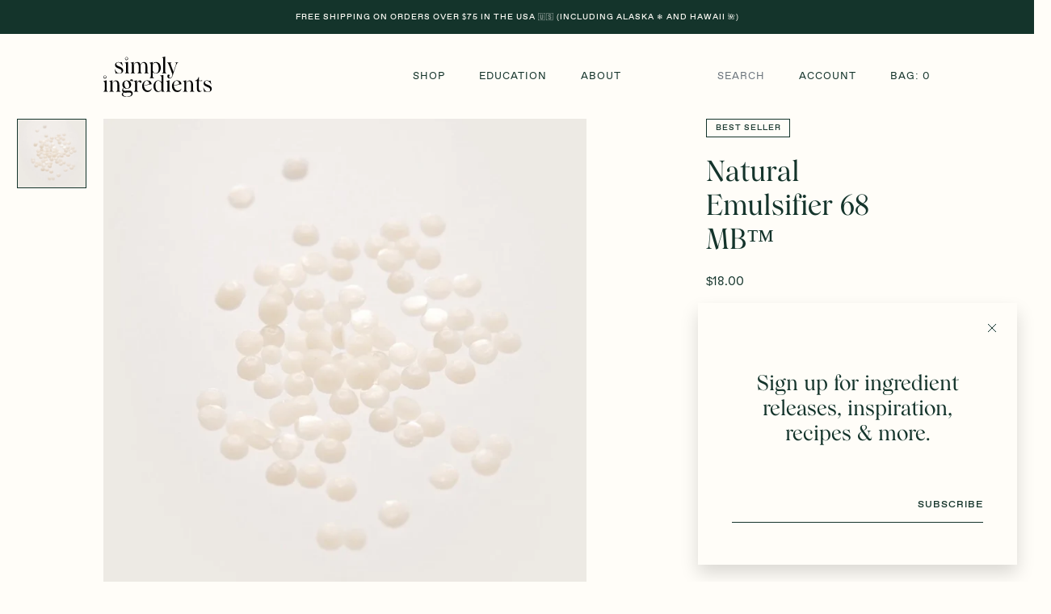

--- FILE ---
content_type: text/html; charset=utf-8
request_url: https://simply-ingredients.com/collections/all/products/natural-emulsifier-68
body_size: 22376
content:


<!doctype html>

<html lang="en">

  <head>
    <!-- Hotjar Tracking Code for https://simply-ingredients.com/ -->
<script>
    (function(h,o,t,j,a,r){
        h.hj=h.hj||function(){(h.hj.q=h.hj.q||[]).push(arguments)};
        h._hjSettings={hjid:2768180,hjsv:6};
        a=o.getElementsByTagName('head')[0];
        r=o.createElement('script');r.async=1;
        r.src=t+h._hjSettings.hjid+j+h._hjSettings.hjsv;
        a.appendChild(r);
    })(window,document,'https://static.hotjar.com/c/hotjar-','.js?sv=');
</script>
    <meta name="google-site-verification" content="jAnWtJPDh2J3QSG9KPc__Mxh8_4Px9JLsUFpUIR-Elw" />
    <!-- Global site tag (gtag.js) - Google Analytics -->
<script async src="https://www.googletagmanager.com/gtag/js?id=UA-211930794-1"></script>
<script>
  window.dataLayer = window.dataLayer || [];
  function gtag(){dataLayer.push(arguments);}
  gtag('js', new Date());

  gtag('config', 'UA-211930794-1');
</script>

    <meta charset="utf-8"/>

    <meta http-equiv="X-UA-Compatible" content="IE=edge , chrome=1"/>

    <meta name="description" content="Create lightweight emulsions that glide on skin or hair with Natural Emulsifier 68. This oil-in-water emulsifier creates a lamellar emulsion that helps deliver actives while increasing the moisture content of skin. It is also known as Montanov 68 or Vegetal. A staple emulsifier for any DIY creator!"/>

    <meta name="viewport" content="width=device-width , initial-scale=1 , shrink-to-fit=no"/>
    
    <meta name="google-site-verification" content="0ViIt_STGCCj-FlWCVKnw7X3UixPPkuZBrqyscTCWwg" />

    <link rel="shortcut icon" type="image/png" href="//simply-ingredients.com/cdn/shop/files/logos_favicon_32x32.png?v=1616123763"/>

    <link rel="stylesheet" href="https://unpkg.com/swiper/swiper-bundle.min.css"/>

    <link rel="stylesheet" href="//simply-ingredients.com/cdn/shop/t/19/assets/theme.css?v=161824776667069466621632062527"/>

    <link rel="canonical" href="https://simply-ingredients.com/products/natural-emulsifier-68"/>

    <style>

      @font-face {

        src : url( '//simply-ingredients.com/cdn/shop/t/19/assets/wulkan-medium.otf?v=181698979157753304191632062528' );

        font-family : 'Wulkan';

        font-style : normal;

        font-weight : 500;

      }

      @font-face {

        src : url( '//simply-ingredients.com/cdn/shop/t/19/assets/favorit-medium-extended.otf?v=177541834556904027051632062521' );

        font-stretch : semi-expanded;

        font-family : 'Favorit';

        font-style : normal;

        font-weight : 500;

      }

      @font-face {

        src : url( '//simply-ingredients.com/cdn/shop/t/19/assets/favorit-book.otf?v=141736815678076722181632062520' );

        font-family : 'Favorit';

        font-style : normal;

        font-weight : 300;

      }

    </style>

    <script>window.performance && window.performance.mark && window.performance.mark('shopify.content_for_header.start');</script><meta name="google-site-verification" content="jAnWtJPDh2J3QSG9KPc__Mxh8_4Px9JLsUFpUIR-Elw">
<meta id="shopify-digital-wallet" name="shopify-digital-wallet" content="/51025871034/digital_wallets/dialog">
<meta name="shopify-checkout-api-token" content="0d81c875c3ef99e9d6da1f9b61bc9371">
<meta id="in-context-paypal-metadata" data-shop-id="51025871034" data-venmo-supported="false" data-environment="production" data-locale="en_US" data-paypal-v4="true" data-currency="USD">
<link rel="alternate" type="application/json+oembed" href="https://simply-ingredients.com/products/natural-emulsifier-68.oembed">
<script async="async" src="/checkouts/internal/preloads.js?locale=en-US"></script>
<link rel="preconnect" href="https://shop.app" crossorigin="anonymous">
<script async="async" src="https://shop.app/checkouts/internal/preloads.js?locale=en-US&shop_id=51025871034" crossorigin="anonymous"></script>
<script id="apple-pay-shop-capabilities" type="application/json">{"shopId":51025871034,"countryCode":"US","currencyCode":"USD","merchantCapabilities":["supports3DS"],"merchantId":"gid:\/\/shopify\/Shop\/51025871034","merchantName":"Simply Ingredients","requiredBillingContactFields":["postalAddress","email","phone"],"requiredShippingContactFields":["postalAddress","email","phone"],"shippingType":"shipping","supportedNetworks":["visa","masterCard","amex","discover","elo","jcb"],"total":{"type":"pending","label":"Simply Ingredients","amount":"1.00"},"shopifyPaymentsEnabled":true,"supportsSubscriptions":true}</script>
<script id="shopify-features" type="application/json">{"accessToken":"0d81c875c3ef99e9d6da1f9b61bc9371","betas":["rich-media-storefront-analytics"],"domain":"simply-ingredients.com","predictiveSearch":true,"shopId":51025871034,"locale":"en"}</script>
<script>var Shopify = Shopify || {};
Shopify.shop = "simplyingredients.myshopify.com";
Shopify.locale = "en";
Shopify.currency = {"active":"USD","rate":"1.0"};
Shopify.country = "US";
Shopify.theme = {"name":"Current Store","id":127117656250,"schema_name":null,"schema_version":null,"theme_store_id":796,"role":"main"};
Shopify.theme.handle = "null";
Shopify.theme.style = {"id":null,"handle":null};
Shopify.cdnHost = "simply-ingredients.com/cdn";
Shopify.routes = Shopify.routes || {};
Shopify.routes.root = "/";</script>
<script type="module">!function(o){(o.Shopify=o.Shopify||{}).modules=!0}(window);</script>
<script>!function(o){function n(){var o=[];function n(){o.push(Array.prototype.slice.apply(arguments))}return n.q=o,n}var t=o.Shopify=o.Shopify||{};t.loadFeatures=n(),t.autoloadFeatures=n()}(window);</script>
<script>
  window.ShopifyPay = window.ShopifyPay || {};
  window.ShopifyPay.apiHost = "shop.app\/pay";
  window.ShopifyPay.redirectState = null;
</script>
<script id="shop-js-analytics" type="application/json">{"pageType":"product"}</script>
<script defer="defer" async type="module" src="//simply-ingredients.com/cdn/shopifycloud/shop-js/modules/v2/client.init-shop-cart-sync_BT-GjEfc.en.esm.js"></script>
<script defer="defer" async type="module" src="//simply-ingredients.com/cdn/shopifycloud/shop-js/modules/v2/chunk.common_D58fp_Oc.esm.js"></script>
<script defer="defer" async type="module" src="//simply-ingredients.com/cdn/shopifycloud/shop-js/modules/v2/chunk.modal_xMitdFEc.esm.js"></script>
<script type="module">
  await import("//simply-ingredients.com/cdn/shopifycloud/shop-js/modules/v2/client.init-shop-cart-sync_BT-GjEfc.en.esm.js");
await import("//simply-ingredients.com/cdn/shopifycloud/shop-js/modules/v2/chunk.common_D58fp_Oc.esm.js");
await import("//simply-ingredients.com/cdn/shopifycloud/shop-js/modules/v2/chunk.modal_xMitdFEc.esm.js");

  window.Shopify.SignInWithShop?.initShopCartSync?.({"fedCMEnabled":true,"windoidEnabled":true});

</script>
<script defer="defer" async type="module" src="//simply-ingredients.com/cdn/shopifycloud/shop-js/modules/v2/client.payment-terms_Ci9AEqFq.en.esm.js"></script>
<script defer="defer" async type="module" src="//simply-ingredients.com/cdn/shopifycloud/shop-js/modules/v2/chunk.common_D58fp_Oc.esm.js"></script>
<script defer="defer" async type="module" src="//simply-ingredients.com/cdn/shopifycloud/shop-js/modules/v2/chunk.modal_xMitdFEc.esm.js"></script>
<script type="module">
  await import("//simply-ingredients.com/cdn/shopifycloud/shop-js/modules/v2/client.payment-terms_Ci9AEqFq.en.esm.js");
await import("//simply-ingredients.com/cdn/shopifycloud/shop-js/modules/v2/chunk.common_D58fp_Oc.esm.js");
await import("//simply-ingredients.com/cdn/shopifycloud/shop-js/modules/v2/chunk.modal_xMitdFEc.esm.js");

  
</script>
<script>
  window.Shopify = window.Shopify || {};
  if (!window.Shopify.featureAssets) window.Shopify.featureAssets = {};
  window.Shopify.featureAssets['shop-js'] = {"shop-cart-sync":["modules/v2/client.shop-cart-sync_DZOKe7Ll.en.esm.js","modules/v2/chunk.common_D58fp_Oc.esm.js","modules/v2/chunk.modal_xMitdFEc.esm.js"],"init-fed-cm":["modules/v2/client.init-fed-cm_B6oLuCjv.en.esm.js","modules/v2/chunk.common_D58fp_Oc.esm.js","modules/v2/chunk.modal_xMitdFEc.esm.js"],"shop-cash-offers":["modules/v2/client.shop-cash-offers_D2sdYoxE.en.esm.js","modules/v2/chunk.common_D58fp_Oc.esm.js","modules/v2/chunk.modal_xMitdFEc.esm.js"],"shop-login-button":["modules/v2/client.shop-login-button_QeVjl5Y3.en.esm.js","modules/v2/chunk.common_D58fp_Oc.esm.js","modules/v2/chunk.modal_xMitdFEc.esm.js"],"pay-button":["modules/v2/client.pay-button_DXTOsIq6.en.esm.js","modules/v2/chunk.common_D58fp_Oc.esm.js","modules/v2/chunk.modal_xMitdFEc.esm.js"],"shop-button":["modules/v2/client.shop-button_DQZHx9pm.en.esm.js","modules/v2/chunk.common_D58fp_Oc.esm.js","modules/v2/chunk.modal_xMitdFEc.esm.js"],"avatar":["modules/v2/client.avatar_BTnouDA3.en.esm.js"],"init-windoid":["modules/v2/client.init-windoid_CR1B-cfM.en.esm.js","modules/v2/chunk.common_D58fp_Oc.esm.js","modules/v2/chunk.modal_xMitdFEc.esm.js"],"init-shop-for-new-customer-accounts":["modules/v2/client.init-shop-for-new-customer-accounts_C_vY_xzh.en.esm.js","modules/v2/client.shop-login-button_QeVjl5Y3.en.esm.js","modules/v2/chunk.common_D58fp_Oc.esm.js","modules/v2/chunk.modal_xMitdFEc.esm.js"],"init-shop-email-lookup-coordinator":["modules/v2/client.init-shop-email-lookup-coordinator_BI7n9ZSv.en.esm.js","modules/v2/chunk.common_D58fp_Oc.esm.js","modules/v2/chunk.modal_xMitdFEc.esm.js"],"init-shop-cart-sync":["modules/v2/client.init-shop-cart-sync_BT-GjEfc.en.esm.js","modules/v2/chunk.common_D58fp_Oc.esm.js","modules/v2/chunk.modal_xMitdFEc.esm.js"],"shop-toast-manager":["modules/v2/client.shop-toast-manager_DiYdP3xc.en.esm.js","modules/v2/chunk.common_D58fp_Oc.esm.js","modules/v2/chunk.modal_xMitdFEc.esm.js"],"init-customer-accounts":["modules/v2/client.init-customer-accounts_D9ZNqS-Q.en.esm.js","modules/v2/client.shop-login-button_QeVjl5Y3.en.esm.js","modules/v2/chunk.common_D58fp_Oc.esm.js","modules/v2/chunk.modal_xMitdFEc.esm.js"],"init-customer-accounts-sign-up":["modules/v2/client.init-customer-accounts-sign-up_iGw4briv.en.esm.js","modules/v2/client.shop-login-button_QeVjl5Y3.en.esm.js","modules/v2/chunk.common_D58fp_Oc.esm.js","modules/v2/chunk.modal_xMitdFEc.esm.js"],"shop-follow-button":["modules/v2/client.shop-follow-button_CqMgW2wH.en.esm.js","modules/v2/chunk.common_D58fp_Oc.esm.js","modules/v2/chunk.modal_xMitdFEc.esm.js"],"checkout-modal":["modules/v2/client.checkout-modal_xHeaAweL.en.esm.js","modules/v2/chunk.common_D58fp_Oc.esm.js","modules/v2/chunk.modal_xMitdFEc.esm.js"],"shop-login":["modules/v2/client.shop-login_D91U-Q7h.en.esm.js","modules/v2/chunk.common_D58fp_Oc.esm.js","modules/v2/chunk.modal_xMitdFEc.esm.js"],"lead-capture":["modules/v2/client.lead-capture_BJmE1dJe.en.esm.js","modules/v2/chunk.common_D58fp_Oc.esm.js","modules/v2/chunk.modal_xMitdFEc.esm.js"],"payment-terms":["modules/v2/client.payment-terms_Ci9AEqFq.en.esm.js","modules/v2/chunk.common_D58fp_Oc.esm.js","modules/v2/chunk.modal_xMitdFEc.esm.js"]};
</script>
<script>(function() {
  var isLoaded = false;
  function asyncLoad() {
    if (isLoaded) return;
    isLoaded = true;
    var urls = ["https:\/\/static.klaviyo.com\/onsite\/js\/klaviyo.js?company_id=Xwj92m\u0026shop=simplyingredients.myshopify.com","https:\/\/static.klaviyo.com\/onsite\/js\/klaviyo.js?company_id=Xwj92m\u0026shop=simplyingredients.myshopify.com"];
    for (var i = 0; i < urls.length; i++) {
      var s = document.createElement('script');
      s.type = 'text/javascript';
      s.async = true;
      s.src = urls[i];
      var x = document.getElementsByTagName('script')[0];
      x.parentNode.insertBefore(s, x);
    }
  };
  if(window.attachEvent) {
    window.attachEvent('onload', asyncLoad);
  } else {
    window.addEventListener('load', asyncLoad, false);
  }
})();</script>
<script id="__st">var __st={"a":51025871034,"offset":-21600,"reqid":"5cb0ca59-849c-4f45-a59c-00dbba9e716a-1769269029","pageurl":"simply-ingredients.com\/collections\/all\/products\/natural-emulsifier-68","u":"8f015ac3b047","p":"product","rtyp":"product","rid":6143439274170};</script>
<script>window.ShopifyPaypalV4VisibilityTracking = true;</script>
<script id="captcha-bootstrap">!function(){'use strict';const t='contact',e='account',n='new_comment',o=[[t,t],['blogs',n],['comments',n],[t,'customer']],c=[[e,'customer_login'],[e,'guest_login'],[e,'recover_customer_password'],[e,'create_customer']],r=t=>t.map((([t,e])=>`form[action*='/${t}']:not([data-nocaptcha='true']) input[name='form_type'][value='${e}']`)).join(','),a=t=>()=>t?[...document.querySelectorAll(t)].map((t=>t.form)):[];function s(){const t=[...o],e=r(t);return a(e)}const i='password',u='form_key',d=['recaptcha-v3-token','g-recaptcha-response','h-captcha-response',i],f=()=>{try{return window.sessionStorage}catch{return}},m='__shopify_v',_=t=>t.elements[u];function p(t,e,n=!1){try{const o=window.sessionStorage,c=JSON.parse(o.getItem(e)),{data:r}=function(t){const{data:e,action:n}=t;return t[m]||n?{data:e,action:n}:{data:t,action:n}}(c);for(const[e,n]of Object.entries(r))t.elements[e]&&(t.elements[e].value=n);n&&o.removeItem(e)}catch(o){console.error('form repopulation failed',{error:o})}}const l='form_type',E='cptcha';function T(t){t.dataset[E]=!0}const w=window,h=w.document,L='Shopify',v='ce_forms',y='captcha';let A=!1;((t,e)=>{const n=(g='f06e6c50-85a8-45c8-87d0-21a2b65856fe',I='https://cdn.shopify.com/shopifycloud/storefront-forms-hcaptcha/ce_storefront_forms_captcha_hcaptcha.v1.5.2.iife.js',D={infoText:'Protected by hCaptcha',privacyText:'Privacy',termsText:'Terms'},(t,e,n)=>{const o=w[L][v],c=o.bindForm;if(c)return c(t,g,e,D).then(n);var r;o.q.push([[t,g,e,D],n]),r=I,A||(h.body.append(Object.assign(h.createElement('script'),{id:'captcha-provider',async:!0,src:r})),A=!0)});var g,I,D;w[L]=w[L]||{},w[L][v]=w[L][v]||{},w[L][v].q=[],w[L][y]=w[L][y]||{},w[L][y].protect=function(t,e){n(t,void 0,e),T(t)},Object.freeze(w[L][y]),function(t,e,n,w,h,L){const[v,y,A,g]=function(t,e,n){const i=e?o:[],u=t?c:[],d=[...i,...u],f=r(d),m=r(i),_=r(d.filter((([t,e])=>n.includes(e))));return[a(f),a(m),a(_),s()]}(w,h,L),I=t=>{const e=t.target;return e instanceof HTMLFormElement?e:e&&e.form},D=t=>v().includes(t);t.addEventListener('submit',(t=>{const e=I(t);if(!e)return;const n=D(e)&&!e.dataset.hcaptchaBound&&!e.dataset.recaptchaBound,o=_(e),c=g().includes(e)&&(!o||!o.value);(n||c)&&t.preventDefault(),c&&!n&&(function(t){try{if(!f())return;!function(t){const e=f();if(!e)return;const n=_(t);if(!n)return;const o=n.value;o&&e.removeItem(o)}(t);const e=Array.from(Array(32),(()=>Math.random().toString(36)[2])).join('');!function(t,e){_(t)||t.append(Object.assign(document.createElement('input'),{type:'hidden',name:u})),t.elements[u].value=e}(t,e),function(t,e){const n=f();if(!n)return;const o=[...t.querySelectorAll(`input[type='${i}']`)].map((({name:t})=>t)),c=[...d,...o],r={};for(const[a,s]of new FormData(t).entries())c.includes(a)||(r[a]=s);n.setItem(e,JSON.stringify({[m]:1,action:t.action,data:r}))}(t,e)}catch(e){console.error('failed to persist form',e)}}(e),e.submit())}));const S=(t,e)=>{t&&!t.dataset[E]&&(n(t,e.some((e=>e===t))),T(t))};for(const o of['focusin','change'])t.addEventListener(o,(t=>{const e=I(t);D(e)&&S(e,y())}));const B=e.get('form_key'),M=e.get(l),P=B&&M;t.addEventListener('DOMContentLoaded',(()=>{const t=y();if(P)for(const e of t)e.elements[l].value===M&&p(e,B);[...new Set([...A(),...v().filter((t=>'true'===t.dataset.shopifyCaptcha))])].forEach((e=>S(e,t)))}))}(h,new URLSearchParams(w.location.search),n,t,e,['guest_login'])})(!0,!0)}();</script>
<script integrity="sha256-4kQ18oKyAcykRKYeNunJcIwy7WH5gtpwJnB7kiuLZ1E=" data-source-attribution="shopify.loadfeatures" defer="defer" src="//simply-ingredients.com/cdn/shopifycloud/storefront/assets/storefront/load_feature-a0a9edcb.js" crossorigin="anonymous"></script>
<script crossorigin="anonymous" defer="defer" src="//simply-ingredients.com/cdn/shopifycloud/storefront/assets/shopify_pay/storefront-65b4c6d7.js?v=20250812"></script>
<script data-source-attribution="shopify.dynamic_checkout.dynamic.init">var Shopify=Shopify||{};Shopify.PaymentButton=Shopify.PaymentButton||{isStorefrontPortableWallets:!0,init:function(){window.Shopify.PaymentButton.init=function(){};var t=document.createElement("script");t.src="https://simply-ingredients.com/cdn/shopifycloud/portable-wallets/latest/portable-wallets.en.js",t.type="module",document.head.appendChild(t)}};
</script>
<script data-source-attribution="shopify.dynamic_checkout.buyer_consent">
  function portableWalletsHideBuyerConsent(e){var t=document.getElementById("shopify-buyer-consent"),n=document.getElementById("shopify-subscription-policy-button");t&&n&&(t.classList.add("hidden"),t.setAttribute("aria-hidden","true"),n.removeEventListener("click",e))}function portableWalletsShowBuyerConsent(e){var t=document.getElementById("shopify-buyer-consent"),n=document.getElementById("shopify-subscription-policy-button");t&&n&&(t.classList.remove("hidden"),t.removeAttribute("aria-hidden"),n.addEventListener("click",e))}window.Shopify?.PaymentButton&&(window.Shopify.PaymentButton.hideBuyerConsent=portableWalletsHideBuyerConsent,window.Shopify.PaymentButton.showBuyerConsent=portableWalletsShowBuyerConsent);
</script>
<script data-source-attribution="shopify.dynamic_checkout.cart.bootstrap">document.addEventListener("DOMContentLoaded",(function(){function t(){return document.querySelector("shopify-accelerated-checkout-cart, shopify-accelerated-checkout")}if(t())Shopify.PaymentButton.init();else{new MutationObserver((function(e,n){t()&&(Shopify.PaymentButton.init(),n.disconnect())})).observe(document.body,{childList:!0,subtree:!0})}}));
</script>
<link id="shopify-accelerated-checkout-styles" rel="stylesheet" media="screen" href="https://simply-ingredients.com/cdn/shopifycloud/portable-wallets/latest/accelerated-checkout-backwards-compat.css" crossorigin="anonymous">
<style id="shopify-accelerated-checkout-cart">
        #shopify-buyer-consent {
  margin-top: 1em;
  display: inline-block;
  width: 100%;
}

#shopify-buyer-consent.hidden {
  display: none;
}

#shopify-subscription-policy-button {
  background: none;
  border: none;
  padding: 0;
  text-decoration: underline;
  font-size: inherit;
  cursor: pointer;
}

#shopify-subscription-policy-button::before {
  box-shadow: none;
}

      </style>

<script>window.performance && window.performance.mark && window.performance.mark('shopify.content_for_header.end');</script>

    <title>

      Natural Emulsifier 68 MB™

    </title>

  <!-- BEGIN app block: shopify://apps/consentmo-gdpr/blocks/gdpr_cookie_consent/4fbe573f-a377-4fea-9801-3ee0858cae41 -->


<!-- END app block --><script src="https://cdn.shopify.com/extensions/019be9e8-7389-72d2-90ad-753cce315171/consentmo-gdpr-595/assets/consentmo_cookie_consent.js" type="text/javascript" defer="defer"></script>
<meta property="og:image" content="https://cdn.shopify.com/s/files/1/0510/2587/1034/products/ing-web-emulsifier68.jpg?v=1608927419" />
<meta property="og:image:secure_url" content="https://cdn.shopify.com/s/files/1/0510/2587/1034/products/ing-web-emulsifier68.jpg?v=1608927419" />
<meta property="og:image:width" content="700" />
<meta property="og:image:height" content="700" />
<link href="https://monorail-edge.shopifysvc.com" rel="dns-prefetch">
<script>(function(){if ("sendBeacon" in navigator && "performance" in window) {try {var session_token_from_headers = performance.getEntriesByType('navigation')[0].serverTiming.find(x => x.name == '_s').description;} catch {var session_token_from_headers = undefined;}var session_cookie_matches = document.cookie.match(/_shopify_s=([^;]*)/);var session_token_from_cookie = session_cookie_matches && session_cookie_matches.length === 2 ? session_cookie_matches[1] : "";var session_token = session_token_from_headers || session_token_from_cookie || "";function handle_abandonment_event(e) {var entries = performance.getEntries().filter(function(entry) {return /monorail-edge.shopifysvc.com/.test(entry.name);});if (!window.abandonment_tracked && entries.length === 0) {window.abandonment_tracked = true;var currentMs = Date.now();var navigation_start = performance.timing.navigationStart;var payload = {shop_id: 51025871034,url: window.location.href,navigation_start,duration: currentMs - navigation_start,session_token,page_type: "product"};window.navigator.sendBeacon("https://monorail-edge.shopifysvc.com/v1/produce", JSON.stringify({schema_id: "online_store_buyer_site_abandonment/1.1",payload: payload,metadata: {event_created_at_ms: currentMs,event_sent_at_ms: currentMs}}));}}window.addEventListener('pagehide', handle_abandonment_event);}}());</script>
<script id="web-pixels-manager-setup">(function e(e,d,r,n,o){if(void 0===o&&(o={}),!Boolean(null===(a=null===(i=window.Shopify)||void 0===i?void 0:i.analytics)||void 0===a?void 0:a.replayQueue)){var i,a;window.Shopify=window.Shopify||{};var t=window.Shopify;t.analytics=t.analytics||{};var s=t.analytics;s.replayQueue=[],s.publish=function(e,d,r){return s.replayQueue.push([e,d,r]),!0};try{self.performance.mark("wpm:start")}catch(e){}var l=function(){var e={modern:/Edge?\/(1{2}[4-9]|1[2-9]\d|[2-9]\d{2}|\d{4,})\.\d+(\.\d+|)|Firefox\/(1{2}[4-9]|1[2-9]\d|[2-9]\d{2}|\d{4,})\.\d+(\.\d+|)|Chrom(ium|e)\/(9{2}|\d{3,})\.\d+(\.\d+|)|(Maci|X1{2}).+ Version\/(15\.\d+|(1[6-9]|[2-9]\d|\d{3,})\.\d+)([,.]\d+|)( \(\w+\)|)( Mobile\/\w+|) Safari\/|Chrome.+OPR\/(9{2}|\d{3,})\.\d+\.\d+|(CPU[ +]OS|iPhone[ +]OS|CPU[ +]iPhone|CPU IPhone OS|CPU iPad OS)[ +]+(15[._]\d+|(1[6-9]|[2-9]\d|\d{3,})[._]\d+)([._]\d+|)|Android:?[ /-](13[3-9]|1[4-9]\d|[2-9]\d{2}|\d{4,})(\.\d+|)(\.\d+|)|Android.+Firefox\/(13[5-9]|1[4-9]\d|[2-9]\d{2}|\d{4,})\.\d+(\.\d+|)|Android.+Chrom(ium|e)\/(13[3-9]|1[4-9]\d|[2-9]\d{2}|\d{4,})\.\d+(\.\d+|)|SamsungBrowser\/([2-9]\d|\d{3,})\.\d+/,legacy:/Edge?\/(1[6-9]|[2-9]\d|\d{3,})\.\d+(\.\d+|)|Firefox\/(5[4-9]|[6-9]\d|\d{3,})\.\d+(\.\d+|)|Chrom(ium|e)\/(5[1-9]|[6-9]\d|\d{3,})\.\d+(\.\d+|)([\d.]+$|.*Safari\/(?![\d.]+ Edge\/[\d.]+$))|(Maci|X1{2}).+ Version\/(10\.\d+|(1[1-9]|[2-9]\d|\d{3,})\.\d+)([,.]\d+|)( \(\w+\)|)( Mobile\/\w+|) Safari\/|Chrome.+OPR\/(3[89]|[4-9]\d|\d{3,})\.\d+\.\d+|(CPU[ +]OS|iPhone[ +]OS|CPU[ +]iPhone|CPU IPhone OS|CPU iPad OS)[ +]+(10[._]\d+|(1[1-9]|[2-9]\d|\d{3,})[._]\d+)([._]\d+|)|Android:?[ /-](13[3-9]|1[4-9]\d|[2-9]\d{2}|\d{4,})(\.\d+|)(\.\d+|)|Mobile Safari.+OPR\/([89]\d|\d{3,})\.\d+\.\d+|Android.+Firefox\/(13[5-9]|1[4-9]\d|[2-9]\d{2}|\d{4,})\.\d+(\.\d+|)|Android.+Chrom(ium|e)\/(13[3-9]|1[4-9]\d|[2-9]\d{2}|\d{4,})\.\d+(\.\d+|)|Android.+(UC? ?Browser|UCWEB|U3)[ /]?(15\.([5-9]|\d{2,})|(1[6-9]|[2-9]\d|\d{3,})\.\d+)\.\d+|SamsungBrowser\/(5\.\d+|([6-9]|\d{2,})\.\d+)|Android.+MQ{2}Browser\/(14(\.(9|\d{2,})|)|(1[5-9]|[2-9]\d|\d{3,})(\.\d+|))(\.\d+|)|K[Aa][Ii]OS\/(3\.\d+|([4-9]|\d{2,})\.\d+)(\.\d+|)/},d=e.modern,r=e.legacy,n=navigator.userAgent;return n.match(d)?"modern":n.match(r)?"legacy":"unknown"}(),u="modern"===l?"modern":"legacy",c=(null!=n?n:{modern:"",legacy:""})[u],f=function(e){return[e.baseUrl,"/wpm","/b",e.hashVersion,"modern"===e.buildTarget?"m":"l",".js"].join("")}({baseUrl:d,hashVersion:r,buildTarget:u}),m=function(e){var d=e.version,r=e.bundleTarget,n=e.surface,o=e.pageUrl,i=e.monorailEndpoint;return{emit:function(e){var a=e.status,t=e.errorMsg,s=(new Date).getTime(),l=JSON.stringify({metadata:{event_sent_at_ms:s},events:[{schema_id:"web_pixels_manager_load/3.1",payload:{version:d,bundle_target:r,page_url:o,status:a,surface:n,error_msg:t},metadata:{event_created_at_ms:s}}]});if(!i)return console&&console.warn&&console.warn("[Web Pixels Manager] No Monorail endpoint provided, skipping logging."),!1;try{return self.navigator.sendBeacon.bind(self.navigator)(i,l)}catch(e){}var u=new XMLHttpRequest;try{return u.open("POST",i,!0),u.setRequestHeader("Content-Type","text/plain"),u.send(l),!0}catch(e){return console&&console.warn&&console.warn("[Web Pixels Manager] Got an unhandled error while logging to Monorail."),!1}}}}({version:r,bundleTarget:l,surface:e.surface,pageUrl:self.location.href,monorailEndpoint:e.monorailEndpoint});try{o.browserTarget=l,function(e){var d=e.src,r=e.async,n=void 0===r||r,o=e.onload,i=e.onerror,a=e.sri,t=e.scriptDataAttributes,s=void 0===t?{}:t,l=document.createElement("script"),u=document.querySelector("head"),c=document.querySelector("body");if(l.async=n,l.src=d,a&&(l.integrity=a,l.crossOrigin="anonymous"),s)for(var f in s)if(Object.prototype.hasOwnProperty.call(s,f))try{l.dataset[f]=s[f]}catch(e){}if(o&&l.addEventListener("load",o),i&&l.addEventListener("error",i),u)u.appendChild(l);else{if(!c)throw new Error("Did not find a head or body element to append the script");c.appendChild(l)}}({src:f,async:!0,onload:function(){if(!function(){var e,d;return Boolean(null===(d=null===(e=window.Shopify)||void 0===e?void 0:e.analytics)||void 0===d?void 0:d.initialized)}()){var d=window.webPixelsManager.init(e)||void 0;if(d){var r=window.Shopify.analytics;r.replayQueue.forEach((function(e){var r=e[0],n=e[1],o=e[2];d.publishCustomEvent(r,n,o)})),r.replayQueue=[],r.publish=d.publishCustomEvent,r.visitor=d.visitor,r.initialized=!0}}},onerror:function(){return m.emit({status:"failed",errorMsg:"".concat(f," has failed to load")})},sri:function(e){var d=/^sha384-[A-Za-z0-9+/=]+$/;return"string"==typeof e&&d.test(e)}(c)?c:"",scriptDataAttributes:o}),m.emit({status:"loading"})}catch(e){m.emit({status:"failed",errorMsg:(null==e?void 0:e.message)||"Unknown error"})}}})({shopId: 51025871034,storefrontBaseUrl: "https://simply-ingredients.com",extensionsBaseUrl: "https://extensions.shopifycdn.com/cdn/shopifycloud/web-pixels-manager",monorailEndpoint: "https://monorail-edge.shopifysvc.com/unstable/produce_batch",surface: "storefront-renderer",enabledBetaFlags: ["2dca8a86"],webPixelsConfigList: [{"id":"1676443834","configuration":"{\"accountID\":\"Xwj92m\",\"webPixelConfig\":\"eyJlbmFibGVBZGRlZFRvQ2FydEV2ZW50cyI6IHRydWV9\"}","eventPayloadVersion":"v1","runtimeContext":"STRICT","scriptVersion":"524f6c1ee37bacdca7657a665bdca589","type":"APP","apiClientId":123074,"privacyPurposes":["ANALYTICS","MARKETING"],"dataSharingAdjustments":{"protectedCustomerApprovalScopes":["read_customer_address","read_customer_email","read_customer_name","read_customer_personal_data","read_customer_phone"]}},{"id":"shopify-app-pixel","configuration":"{}","eventPayloadVersion":"v1","runtimeContext":"STRICT","scriptVersion":"0450","apiClientId":"shopify-pixel","type":"APP","privacyPurposes":["ANALYTICS","MARKETING"]},{"id":"shopify-custom-pixel","eventPayloadVersion":"v1","runtimeContext":"LAX","scriptVersion":"0450","apiClientId":"shopify-pixel","type":"CUSTOM","privacyPurposes":["ANALYTICS","MARKETING"]}],isMerchantRequest: false,initData: {"shop":{"name":"Simply Ingredients","paymentSettings":{"currencyCode":"USD"},"myshopifyDomain":"simplyingredients.myshopify.com","countryCode":"US","storefrontUrl":"https:\/\/simply-ingredients.com"},"customer":null,"cart":null,"checkout":null,"productVariants":[{"price":{"amount":18.0,"currencyCode":"USD"},"product":{"title":"Natural Emulsifier 68 MB™","vendor":"Simply Ingredients","id":"6143439274170","untranslatedTitle":"Natural Emulsifier 68 MB™","url":"\/products\/natural-emulsifier-68","type":"Emulsifier"},"id":"37936063086778","image":{"src":"\/\/simply-ingredients.com\/cdn\/shop\/products\/ing-web-emulsifier68.jpg?v=1608927419"},"sku":"","title":"8 oz","untranslatedTitle":"8 oz"},{"price":{"amount":31.0,"currencyCode":"USD"},"product":{"title":"Natural Emulsifier 68 MB™","vendor":"Simply Ingredients","id":"6143439274170","untranslatedTitle":"Natural Emulsifier 68 MB™","url":"\/products\/natural-emulsifier-68","type":"Emulsifier"},"id":"37936063119546","image":{"src":"\/\/simply-ingredients.com\/cdn\/shop\/products\/ing-web-emulsifier68.jpg?v=1608927419"},"sku":"","title":"16 oz","untranslatedTitle":"16 oz"},{"price":{"amount":130.0,"currencyCode":"USD"},"product":{"title":"Natural Emulsifier 68 MB™","vendor":"Simply Ingredients","id":"6143439274170","untranslatedTitle":"Natural Emulsifier 68 MB™","url":"\/products\/natural-emulsifier-68","type":"Emulsifier"},"id":"41028957339834","image":{"src":"\/\/simply-ingredients.com\/cdn\/shop\/products\/ing-web-emulsifier68.jpg?v=1608927419"},"sku":"","title":"5 lb","untranslatedTitle":"5 lb"},{"price":{"amount":600.0,"currencyCode":"USD"},"product":{"title":"Natural Emulsifier 68 MB™","vendor":"Simply Ingredients","id":"6143439274170","untranslatedTitle":"Natural Emulsifier 68 MB™","url":"\/products\/natural-emulsifier-68","type":"Emulsifier"},"id":"41450817585338","image":{"src":"\/\/simply-ingredients.com\/cdn\/shop\/products\/ing-web-emulsifier68.jpg?v=1608927419"},"sku":"","title":"25 lb","untranslatedTitle":"25 lb"}],"purchasingCompany":null},},"https://simply-ingredients.com/cdn","fcfee988w5aeb613cpc8e4bc33m6693e112",{"modern":"","legacy":""},{"shopId":"51025871034","storefrontBaseUrl":"https:\/\/simply-ingredients.com","extensionBaseUrl":"https:\/\/extensions.shopifycdn.com\/cdn\/shopifycloud\/web-pixels-manager","surface":"storefront-renderer","enabledBetaFlags":"[\"2dca8a86\"]","isMerchantRequest":"false","hashVersion":"fcfee988w5aeb613cpc8e4bc33m6693e112","publish":"custom","events":"[[\"page_viewed\",{}],[\"product_viewed\",{\"productVariant\":{\"price\":{\"amount\":18.0,\"currencyCode\":\"USD\"},\"product\":{\"title\":\"Natural Emulsifier 68 MB™\",\"vendor\":\"Simply Ingredients\",\"id\":\"6143439274170\",\"untranslatedTitle\":\"Natural Emulsifier 68 MB™\",\"url\":\"\/products\/natural-emulsifier-68\",\"type\":\"Emulsifier\"},\"id\":\"37936063086778\",\"image\":{\"src\":\"\/\/simply-ingredients.com\/cdn\/shop\/products\/ing-web-emulsifier68.jpg?v=1608927419\"},\"sku\":\"\",\"title\":\"8 oz\",\"untranslatedTitle\":\"8 oz\"}}]]"});</script><script>
  window.ShopifyAnalytics = window.ShopifyAnalytics || {};
  window.ShopifyAnalytics.meta = window.ShopifyAnalytics.meta || {};
  window.ShopifyAnalytics.meta.currency = 'USD';
  var meta = {"product":{"id":6143439274170,"gid":"gid:\/\/shopify\/Product\/6143439274170","vendor":"Simply Ingredients","type":"Emulsifier","handle":"natural-emulsifier-68","variants":[{"id":37936063086778,"price":1800,"name":"Natural Emulsifier 68 MB™ - 8 oz","public_title":"8 oz","sku":""},{"id":37936063119546,"price":3100,"name":"Natural Emulsifier 68 MB™ - 16 oz","public_title":"16 oz","sku":""},{"id":41028957339834,"price":13000,"name":"Natural Emulsifier 68 MB™ - 5 lb","public_title":"5 lb","sku":""},{"id":41450817585338,"price":60000,"name":"Natural Emulsifier 68 MB™ - 25 lb","public_title":"25 lb","sku":""}],"remote":false},"page":{"pageType":"product","resourceType":"product","resourceId":6143439274170,"requestId":"5cb0ca59-849c-4f45-a59c-00dbba9e716a-1769269029"}};
  for (var attr in meta) {
    window.ShopifyAnalytics.meta[attr] = meta[attr];
  }
</script>
<script class="analytics">
  (function () {
    var customDocumentWrite = function(content) {
      var jquery = null;

      if (window.jQuery) {
        jquery = window.jQuery;
      } else if (window.Checkout && window.Checkout.$) {
        jquery = window.Checkout.$;
      }

      if (jquery) {
        jquery('body').append(content);
      }
    };

    var hasLoggedConversion = function(token) {
      if (token) {
        return document.cookie.indexOf('loggedConversion=' + token) !== -1;
      }
      return false;
    }

    var setCookieIfConversion = function(token) {
      if (token) {
        var twoMonthsFromNow = new Date(Date.now());
        twoMonthsFromNow.setMonth(twoMonthsFromNow.getMonth() + 2);

        document.cookie = 'loggedConversion=' + token + '; expires=' + twoMonthsFromNow;
      }
    }

    var trekkie = window.ShopifyAnalytics.lib = window.trekkie = window.trekkie || [];
    if (trekkie.integrations) {
      return;
    }
    trekkie.methods = [
      'identify',
      'page',
      'ready',
      'track',
      'trackForm',
      'trackLink'
    ];
    trekkie.factory = function(method) {
      return function() {
        var args = Array.prototype.slice.call(arguments);
        args.unshift(method);
        trekkie.push(args);
        return trekkie;
      };
    };
    for (var i = 0; i < trekkie.methods.length; i++) {
      var key = trekkie.methods[i];
      trekkie[key] = trekkie.factory(key);
    }
    trekkie.load = function(config) {
      trekkie.config = config || {};
      trekkie.config.initialDocumentCookie = document.cookie;
      var first = document.getElementsByTagName('script')[0];
      var script = document.createElement('script');
      script.type = 'text/javascript';
      script.onerror = function(e) {
        var scriptFallback = document.createElement('script');
        scriptFallback.type = 'text/javascript';
        scriptFallback.onerror = function(error) {
                var Monorail = {
      produce: function produce(monorailDomain, schemaId, payload) {
        var currentMs = new Date().getTime();
        var event = {
          schema_id: schemaId,
          payload: payload,
          metadata: {
            event_created_at_ms: currentMs,
            event_sent_at_ms: currentMs
          }
        };
        return Monorail.sendRequest("https://" + monorailDomain + "/v1/produce", JSON.stringify(event));
      },
      sendRequest: function sendRequest(endpointUrl, payload) {
        // Try the sendBeacon API
        if (window && window.navigator && typeof window.navigator.sendBeacon === 'function' && typeof window.Blob === 'function' && !Monorail.isIos12()) {
          var blobData = new window.Blob([payload], {
            type: 'text/plain'
          });

          if (window.navigator.sendBeacon(endpointUrl, blobData)) {
            return true;
          } // sendBeacon was not successful

        } // XHR beacon

        var xhr = new XMLHttpRequest();

        try {
          xhr.open('POST', endpointUrl);
          xhr.setRequestHeader('Content-Type', 'text/plain');
          xhr.send(payload);
        } catch (e) {
          console.log(e);
        }

        return false;
      },
      isIos12: function isIos12() {
        return window.navigator.userAgent.lastIndexOf('iPhone; CPU iPhone OS 12_') !== -1 || window.navigator.userAgent.lastIndexOf('iPad; CPU OS 12_') !== -1;
      }
    };
    Monorail.produce('monorail-edge.shopifysvc.com',
      'trekkie_storefront_load_errors/1.1',
      {shop_id: 51025871034,
      theme_id: 127117656250,
      app_name: "storefront",
      context_url: window.location.href,
      source_url: "//simply-ingredients.com/cdn/s/trekkie.storefront.8d95595f799fbf7e1d32231b9a28fd43b70c67d3.min.js"});

        };
        scriptFallback.async = true;
        scriptFallback.src = '//simply-ingredients.com/cdn/s/trekkie.storefront.8d95595f799fbf7e1d32231b9a28fd43b70c67d3.min.js';
        first.parentNode.insertBefore(scriptFallback, first);
      };
      script.async = true;
      script.src = '//simply-ingredients.com/cdn/s/trekkie.storefront.8d95595f799fbf7e1d32231b9a28fd43b70c67d3.min.js';
      first.parentNode.insertBefore(script, first);
    };
    trekkie.load(
      {"Trekkie":{"appName":"storefront","development":false,"defaultAttributes":{"shopId":51025871034,"isMerchantRequest":null,"themeId":127117656250,"themeCityHash":"8824461351471071080","contentLanguage":"en","currency":"USD","eventMetadataId":"855a8a7c-3b8f-4c49-9e1c-b06731780c73"},"isServerSideCookieWritingEnabled":true,"monorailRegion":"shop_domain","enabledBetaFlags":["65f19447"]},"Session Attribution":{},"S2S":{"facebookCapiEnabled":false,"source":"trekkie-storefront-renderer","apiClientId":580111}}
    );

    var loaded = false;
    trekkie.ready(function() {
      if (loaded) return;
      loaded = true;

      window.ShopifyAnalytics.lib = window.trekkie;

      var originalDocumentWrite = document.write;
      document.write = customDocumentWrite;
      try { window.ShopifyAnalytics.merchantGoogleAnalytics.call(this); } catch(error) {};
      document.write = originalDocumentWrite;

      window.ShopifyAnalytics.lib.page(null,{"pageType":"product","resourceType":"product","resourceId":6143439274170,"requestId":"5cb0ca59-849c-4f45-a59c-00dbba9e716a-1769269029","shopifyEmitted":true});

      var match = window.location.pathname.match(/checkouts\/(.+)\/(thank_you|post_purchase)/)
      var token = match? match[1]: undefined;
      if (!hasLoggedConversion(token)) {
        setCookieIfConversion(token);
        window.ShopifyAnalytics.lib.track("Viewed Product",{"currency":"USD","variantId":37936063086778,"productId":6143439274170,"productGid":"gid:\/\/shopify\/Product\/6143439274170","name":"Natural Emulsifier 68 MB™ - 8 oz","price":"18.00","sku":"","brand":"Simply Ingredients","variant":"8 oz","category":"Emulsifier","nonInteraction":true,"remote":false},undefined,undefined,{"shopifyEmitted":true});
      window.ShopifyAnalytics.lib.track("monorail:\/\/trekkie_storefront_viewed_product\/1.1",{"currency":"USD","variantId":37936063086778,"productId":6143439274170,"productGid":"gid:\/\/shopify\/Product\/6143439274170","name":"Natural Emulsifier 68 MB™ - 8 oz","price":"18.00","sku":"","brand":"Simply Ingredients","variant":"8 oz","category":"Emulsifier","nonInteraction":true,"remote":false,"referer":"https:\/\/simply-ingredients.com\/collections\/all\/products\/natural-emulsifier-68"});
      }
    });


        var eventsListenerScript = document.createElement('script');
        eventsListenerScript.async = true;
        eventsListenerScript.src = "//simply-ingredients.com/cdn/shopifycloud/storefront/assets/shop_events_listener-3da45d37.js";
        document.getElementsByTagName('head')[0].appendChild(eventsListenerScript);

})();</script>
  <script>
  if (!window.ga || (window.ga && typeof window.ga !== 'function')) {
    window.ga = function ga() {
      (window.ga.q = window.ga.q || []).push(arguments);
      if (window.Shopify && window.Shopify.analytics && typeof window.Shopify.analytics.publish === 'function') {
        window.Shopify.analytics.publish("ga_stub_called", {}, {sendTo: "google_osp_migration"});
      }
      console.error("Shopify's Google Analytics stub called with:", Array.from(arguments), "\nSee https://help.shopify.com/manual/promoting-marketing/pixels/pixel-migration#google for more information.");
    };
    if (window.Shopify && window.Shopify.analytics && typeof window.Shopify.analytics.publish === 'function') {
      window.Shopify.analytics.publish("ga_stub_initialized", {}, {sendTo: "google_osp_migration"});
    }
  }
</script>
<script
  defer
  src="https://simply-ingredients.com/cdn/shopifycloud/perf-kit/shopify-perf-kit-3.0.4.min.js"
  data-application="storefront-renderer"
  data-shop-id="51025871034"
  data-render-region="gcp-us-central1"
  data-page-type="product"
  data-theme-instance-id="127117656250"
  data-theme-name=""
  data-theme-version=""
  data-monorail-region="shop_domain"
  data-resource-timing-sampling-rate="10"
  data-shs="true"
  data-shs-beacon="true"
  data-shs-export-with-fetch="true"
  data-shs-logs-sample-rate="1"
  data-shs-beacon-endpoint="https://simply-ingredients.com/api/collect"
></script>
</head>

  <body class="d-flex flex-column min-vh-100">

    

      <header>

        <div id="shopify-section-header" class="shopify-section">

<div class="header">

  <style>

    #announcements p {

      margin : 0.5rem 0 !important;

    }

    #announcements a {

      color : inherit !important;

    }

  </style>

  <div class="carousel carousel-fade slide" data-ride="carousel" id="announcements">

    <div class="carousel-inner">

      

        <div class="carousel-item active">

          <div class="favorit-medium-extended-9 text-uppercase text-white bg-dark" style="background : #14342b !important ; color : #fffdf8 !important">

            <div class="container-fluid px-lg-3 px-2">

              <div class="row justify-content-center no-gutters">

                <div class="col-auto px-lg-3 px-2">

                  <p>Free shipping on orders over $75 in the USA 🇺🇸 (including Alaska ❄️ and Hawaii 🌺)</p>

                </div>

              </div>

            </div>

          </div>

        </div>

      

    </div>

  </div>

</div>


</div>

      </header>

    

    <nav>

      <div id="shopify-section-navigation" class="shopify-section">

<div class="navigation">

  <style>

    @media( max-width : 991px ) {

      #navigation {

        box-shadow : 0 .5rem 1rem rgba( 0 , 0 , 0 , 0.15 ) !important;

        transition : transform 300ms ease;

        transform : translateX( -100% );

        background-color : white;

        min-height : 100%;

        position : fixed;

        z-index : 1050;

        width : 250px;

        bottom : 0;

        left : 0;

        top : 0;

      }

      #navigation.show {

        transform : translateX( 0 );

      }

      #navigation .dropdown-menu {

        border-bottom : 0 !important;

      }

      #navigation .nav-link:before {

        background-color : #dee2e6;

        position : absolute;

        display : block;

        content : '';

        height : 1px;

        right : 1rem;

        left : 1rem;

        top : 0rem;

      }

      #navigation .nav-link[aria-expanded="false"]::after {

        content : '+';

        float : right;

      }

      #navigation .nav-link[aria-expanded="true"]::after {

        content : '–';

        float : right;

      }

    }

    /* @media ( min-width : 992px ) {

      .nav-link[aria-expanded="true"] {

        text-underline-position : under;

        text-decoration : underline;

        outline : none;

      }

    } */

  </style>

  <div class="navbar navbar-expand-lg navbar-light bg-light p-0">

    <button class="navbar-toggler text-reset border-0 p-3" aria-controls="navigation" data-target="#navigation" data-toggle="collapse" aria-expanded="false" type="button">

      <svg class="d-block" xmlns="http://www.w3.org/2000/svg" stroke="currentColor" width="20" height="20">

        <title>

          Menu

        </title>

        <polyline points="0,6.5 20,6.5"/>

        <polyline points="0,13.5 20,13.5"/>

      </svg>

    </button>

    <a class="navbar-brand navbar-toggler text-reset border-0 m-0" href="/">

      <svg class="d-block" xmlns="http://www.w3.org/2000/svg" viewBox="0 0 135 50" height="40">

        <path d="M15.15,21.1,14,15.86h.38c.71,2,2.59,4.91,5.46,4.91a2.59,2.59,0,0,0,2.67-2.67c0-3.77-8.13-2.84-8.13-7.7,0-2.1,1.86-3.6,4.18-3.6,1.74,0,2.92,1.22,4.34,0l1,4.77h-.38c-.77-2.24-3-4.39-5.05-4.39-1.18,0-2.54.54-2.49,2.24.14,3.24,8.55,2.56,8.55,7.86,0,2.4-2.21,3.87-4.64,3.87s-3.06-1.23-4.73,0m11.36-.63c.76,0,1.58-.63,1.58-2.21V10c0-1.75-.87-2-1.58-2V7.64l4-1v11.6c0,1.58.74,2.16,1.53,2.21v.33H26.51Zm29.59,0v.33H50.45v-.33c.73,0,1.58-.68,1.58-2.1V12.58c0-3.79-1.17-4.91-2.78-4.91-1,0-2.3.82-3.14,2.7v8c0,1.42.79,2.05,1.63,2.1v.33H42.09v-.33c.74,0,1.59-.68,1.59-2.1V12.58c0-3.79-1.18-4.91-2.79-4.91-1.09,0-2.34.85-3.22,2.87v7.83c0,1.53.66,2.05,1.7,2.1v.33H33.63v-.33c.85,0,1.61-.65,1.61-2.1V9.66c0-1.44-.87-1.72-1.61-1.64V7.64l4-1-.35,3.9c1-2.45,2.67-3.76,4.5-3.76a3.84,3.84,0,0,1,4,3.33c1-2.19,2.62-3.33,4.34-3.33,2.81,0,4.26,1.91,4.26,5.59v6c0,1.42.82,2.05,1.64,2.1M68.46,14.6c0-2.86-1.09-7-4.12-7a3.6,3.6,0,0,0-3.27,2.49v7.34c.65,2.07,2.1,3.25,3.6,3.25,2.54,0,3.79-2.46,3.79-6.12m2.6-.52c0,3.72-2.57,7.07-6.14,7.07a5.81,5.81,0,0,1-3.85-1.69v5c0,1.48.73,2,1.69,2v.32h-5.6v-.3c.82-.08,1.48-.65,1.48-2V9.74c0-1.44-1-1.69-1.61-1.63V7.72l4.17-1-.41,3.23A4.51,4.51,0,0,1,65,6.8c3.9,0,6.06,3.35,6.06,7.28m1.48,6.39c.73,0,1.58-.71,1.58-2.21V3.08c0-1.5-.85-1.88-1.58-1.74V1l4-1V18.26c0,1.58.76,2.13,1.55,2.21v.33H72.54ZM92.84,7.15v.33c-.69.08-1.61.3-2.57,2.76-1.5,3.84-2.4,6.76-3.38,9.82-1.42,4.34-2,7-4.67,7a2.94,2.94,0,0,1-3.09-2.86c0-1.07.6-1.89,1.56-1.89a1.12,1.12,0,0,1,1.23,1.12c0,.85-.68,1-.68,1.59s.27,1.39,1.52,1.39c1,0,1.61-.85,2-1.72a4.27,4.27,0,0,0,.33-3.55l-3.87-10.4c-1-2.59-1.67-3.25-2.46-3.3V7.15h5.68v.33c-1,0-1.2.49-1.2,1.23a9.46,9.46,0,0,0,.68,2.67c.6,1.61,2.21,5.73,2.81,7.67.87-2.7,1.53-4.75,2.32-6.93A11.84,11.84,0,0,0,89.92,9a1.35,1.35,0,0,0-1.51-1.55V7.15ZM.06,43.19c.76,0,1.58-.62,1.58-2.21V32.71c0-1.74-.87-2-1.58-2v-.35l4-1V41c0,1.59.73,2.16,1.53,2.21v.33H.06Zm21.29,0v.33H15.7v-.33c.73,0,1.58-.68,1.58-2.1V35.31c0-3.8-1.17-4.92-2.78-4.92-1.1,0-2.35.85-3.22,2.87v7.83c0,1.53.65,2,1.69,2.1v.33H7.24v-.33c.84,0,1.61-.65,1.61-2.1v-8.7c0-1.45-.88-1.72-1.61-1.64v-.38l4-1-.36,3.91c1-2.46,2.68-3.77,4.5-3.77,2.82,0,4.29,1.91,4.29,5.6v6c0,1.42.79,2,1.64,2.1m10.63-7c0-2.73-1.4-6.19-3.61-6.19-1.66,0-2.45,1.77-2.45,3.52,0,2.73,1.33,6,3.57,6,1.94,0,2.49-2.13,2.49-3.36m-5.14,8.52a5.64,5.64,0,0,1-1.55-.22,2.44,2.44,0,0,0-1,2.16c0,2,2.35,2.84,4.83,2.84,3.14,0,5.49-1,5.49-3,0-1.51-1.18-2-2.79-2-1.28,0-3.52.22-5,.22m6.23-14.11c0,1.12,1.42,2,1.42,4.26A5.32,5.32,0,0,1,29,40a5.8,5.8,0,0,1-3.66-1.23,2.75,2.75,0,0,0-.85,1.83c0,1.31,1.09,1.8,2.6,1.8,1.2,0,3.65-.22,5.05-.22,2,0,4.09.87,4.09,3.44,0,2.32-1.75,4.26-7.1,4.26-4.34,0-6.36-1.18-6.36-3.09a2.87,2.87,0,0,1,1.94-2.56,2.72,2.72,0,0,1-1.5-2.57A3.8,3.8,0,0,1,25,38.5a5.06,5.06,0,0,1-1.61-3.74A5.27,5.27,0,0,1,29,29.52a5.47,5.47,0,0,1,3.79,1.42,3.66,3.66,0,0,1-.05-.57,2.09,2.09,0,0,1,2.21-2.13,1.49,1.49,0,0,1,1.58,1.33,1,1,0,0,1-1.07,1.07c-.79,0-.79-1-1.5-1a.83.83,0,0,0-.84.88m14.11.52A1.32,1.32,0,0,1,45.9,32.5c-1.15,0-1-1.59-2-1.59-.65,0-1.55.82-2.26,2.57v7.61c0,1.53.65,2,1.69,2.1v.33H37.6v-.33c.84,0,1.61-.65,1.61-2.1v-8.7c0-1.45-.87-1.72-1.61-1.64v-.38l4-1-.36,4,0,0c1.15-3,2.76-3.79,4.07-3.79a1.64,1.64,0,0,1,1.8,1.56m3,4a4,4,0,0,0,0,.6l5.48-1.23c.79-.16,1.09-.49,1.09-1.15A3.51,3.51,0,0,0,53.48,30c-2.15,0-3.27,2.79-3.27,5.11m9.44,4.34v.76a5.67,5.67,0,0,1-5.35,3.69c-3.68,0-6.38-3.33-6.38-7.26s2.67-7.1,6.33-7.1a5.51,5.51,0,0,1,5.51,4.64l-9.5,1.91c.28,3.19,2,6,5.24,6a4.56,4.56,0,0,0,4.15-2.67m12.2,1.25v-7.5c-.65-1.69-1.93-3.22-4-3.22-2.43,0-3.44,2.73-3.44,5.87,0,4,1.39,7.15,4.23,7.15a3.76,3.76,0,0,0,3.22-2.3m4,2.49v.35h-4l.33-2.45a5,5,0,0,1-4.34,2.81c-3.66,0-5.87-3.17-5.87-7.15s2.54-7.21,6-7.21a5.06,5.06,0,0,1,3.95,1.86v-5.6c0-1.5-.82-1.86-1.61-1.72v-.35l4-1V41c0,1.72.9,2.13,1.56,2.19m1.8,0c.76,0,1.58-.62,1.58-2.21V32.71c0-1.74-.87-2-1.58-2v-.35l4-1V41c0,1.59.74,2.16,1.53,2.21v.33H77.64Zm9.5-8.1a4,4,0,0,0,0,.6l5.48-1.23c.79-.16,1.09-.49,1.09-1.15A3.51,3.51,0,0,0,90.41,30c-2.15,0-3.27,2.79-3.27,5.11m9.44,4.34v.76a5.67,5.67,0,0,1-5.35,3.69c-3.68,0-6.38-3.33-6.38-7.26s2.67-7.1,6.33-7.1a5.52,5.52,0,0,1,5.51,4.64l-9.5,1.91c.28,3.19,2,6,5.24,6a4.56,4.56,0,0,0,4.15-2.67m16.08,3.76v.33H107v-.33c.74,0,1.58-.68,1.58-2.1V35.31c0-3.8-1.17-4.92-2.78-4.92-1.09,0-2.35.85-3.22,2.87v7.83c0,1.53.65,2,1.69,2.1v.33H98.55v-.33c.84,0,1.61-.65,1.61-2.1v-8.7c0-1.45-.88-1.72-1.61-1.64v-.38l4-1-.36,3.91c1-2.46,2.68-3.77,4.51-3.77,2.81,0,4.28,1.91,4.28,5.6v6c0,1.42.79,2,1.64,2.1m5.49-12.85v9.28c0,3.71,2.73,3.41,3.65,2.46v.35a3.84,3.84,0,0,1-3,1.45c-1.66,0-3-1.23-3-4.07V30.34h-2.35v-.47c2.56-.27,4-2.78,4.37-4.58h.41v4.58h.54a13.7,13.7,0,0,0,3.58-.51l-.17,1Zm6.66,13.48-1.15-5.24H124c.71,2,2.59,4.91,5.46,4.91a2.59,2.59,0,0,0,2.67-2.67c0-3.77-8.13-2.84-8.13-7.7,0-2.1,1.86-3.6,4.18-3.6,1.74,0,2.92,1.23,4.34,0l1,4.78h-.38c-.77-2.24-3-4.4-5-4.4-1.18,0-2.54.55-2.49,2.24.14,3.25,8.55,2.57,8.55,7.86,0,2.4-2.21,3.88-4.64,3.88s-3.06-1.23-4.72-.06M28.22,1a1.37,1.37,0,0,0-1,1.68,1.38,1.38,0,1,0,1-1.68m2.25,1A1.88,1.88,0,1,1,28.17.71,1.87,1.87,0,0,1,30.47,2m-29,21.84a1.38,1.38,0,1,0,1.68,1,1.38,1.38,0,0,0-1.68-1M3.7,24.93a1.88,1.88,0,1,1-2.3-1.34,1.88,1.88,0,0,1,2.3,1.34"/>

        <title>

          Simply Ingredients

        </title>

      </svg>

    </a>

    <a class="navbar-toggler text-reset border-0 p-3" href="/cart">

      <div class="card border-0">

        <div class="card-img">

          <svg class="d-block" xmlns="http://www.w3.org/2000/svg" stroke="currentColor" fill="none" width="20" height="20">

            <title>

              Cart

            </title>

            <circle cx="10" cy="10" r="7.5"/>

            <polyline points="2.5,7.5 0.5,7.5 0.5,19.5 19.5,19.5 19.5,7.5 17.5,7.5"/>

          </svg>

        </div>

        <div class="card-img-overlay justify-content-center align-items-center text-center d-flex p-0">

          <small>

            0

          </small>

        </div>

      </div>

    </a>

    <div class="navbar-collapse justify-content-center overflow-auto collapse" id="navigation">

      <button class="navbar-toggler text-reset border-0 p-3" aria-controls="navigation" data-target="#navigation" data-toggle="collapse" aria-expanded="false" type="button">

        <svg class="d-block" xmlns="http://www.w3.org/2000/svg" stroke="currentColor" width="20" height="20">

          <title>

            Menu

          </title>

          <polyline points="0,3.5 14,16.5"/>

          <polyline points="0,16.5 14,3.5"/>

        </svg>

      </button>

      <form class="form-inline d-lg-none mx-3" action="/search" method="get">

        <div class="input-group mb-1">

          <input class="form-control bg-transparent border-0 h-auto py-2 px-0" name="q" type="text" title="Search" placeholder="Search" value=""/>

          <div class="input-group-append">

            <button class="btn btn-outline-dark bg-transparent border-0 h-auto py-2 px-0" type="submit">

              <svg class="d-block" stroke="currentColor" fill="none" height="20" width="20">

                <title>

                  Search

                </title>

                <polyline points="13,13 18,18"/>

                <circle cx="8.5" cy="8.5" r="6.5"/>

              </svg>

            </button>

          </div>

        </div>

      </form>

      <a class="navbar-brand d-lg-block d-none col-xl-3 col-lg-4 px-3 m-0" href="/">

        <svg class="d-block" xmlns="http://www.w3.org/2000/svg" viewBox="0 0 135 50" height="50">

          <path d="M15.15,21.1,14,15.86h.38c.71,2,2.59,4.91,5.46,4.91a2.59,2.59,0,0,0,2.67-2.67c0-3.77-8.13-2.84-8.13-7.7,0-2.1,1.86-3.6,4.18-3.6,1.74,0,2.92,1.22,4.34,0l1,4.77h-.38c-.77-2.24-3-4.39-5.05-4.39-1.18,0-2.54.54-2.49,2.24.14,3.24,8.55,2.56,8.55,7.86,0,2.4-2.21,3.87-4.64,3.87s-3.06-1.23-4.73,0m11.36-.63c.76,0,1.58-.63,1.58-2.21V10c0-1.75-.87-2-1.58-2V7.64l4-1v11.6c0,1.58.74,2.16,1.53,2.21v.33H26.51Zm29.59,0v.33H50.45v-.33c.73,0,1.58-.68,1.58-2.1V12.58c0-3.79-1.17-4.91-2.78-4.91-1,0-2.3.82-3.14,2.7v8c0,1.42.79,2.05,1.63,2.1v.33H42.09v-.33c.74,0,1.59-.68,1.59-2.1V12.58c0-3.79-1.18-4.91-2.79-4.91-1.09,0-2.34.85-3.22,2.87v7.83c0,1.53.66,2.05,1.7,2.1v.33H33.63v-.33c.85,0,1.61-.65,1.61-2.1V9.66c0-1.44-.87-1.72-1.61-1.64V7.64l4-1-.35,3.9c1-2.45,2.67-3.76,4.5-3.76a3.84,3.84,0,0,1,4,3.33c1-2.19,2.62-3.33,4.34-3.33,2.81,0,4.26,1.91,4.26,5.59v6c0,1.42.82,2.05,1.64,2.1M68.46,14.6c0-2.86-1.09-7-4.12-7a3.6,3.6,0,0,0-3.27,2.49v7.34c.65,2.07,2.1,3.25,3.6,3.25,2.54,0,3.79-2.46,3.79-6.12m2.6-.52c0,3.72-2.57,7.07-6.14,7.07a5.81,5.81,0,0,1-3.85-1.69v5c0,1.48.73,2,1.69,2v.32h-5.6v-.3c.82-.08,1.48-.65,1.48-2V9.74c0-1.44-1-1.69-1.61-1.63V7.72l4.17-1-.41,3.23A4.51,4.51,0,0,1,65,6.8c3.9,0,6.06,3.35,6.06,7.28m1.48,6.39c.73,0,1.58-.71,1.58-2.21V3.08c0-1.5-.85-1.88-1.58-1.74V1l4-1V18.26c0,1.58.76,2.13,1.55,2.21v.33H72.54ZM92.84,7.15v.33c-.69.08-1.61.3-2.57,2.76-1.5,3.84-2.4,6.76-3.38,9.82-1.42,4.34-2,7-4.67,7a2.94,2.94,0,0,1-3.09-2.86c0-1.07.6-1.89,1.56-1.89a1.12,1.12,0,0,1,1.23,1.12c0,.85-.68,1-.68,1.59s.27,1.39,1.52,1.39c1,0,1.61-.85,2-1.72a4.27,4.27,0,0,0,.33-3.55l-3.87-10.4c-1-2.59-1.67-3.25-2.46-3.3V7.15h5.68v.33c-1,0-1.2.49-1.2,1.23a9.46,9.46,0,0,0,.68,2.67c.6,1.61,2.21,5.73,2.81,7.67.87-2.7,1.53-4.75,2.32-6.93A11.84,11.84,0,0,0,89.92,9a1.35,1.35,0,0,0-1.51-1.55V7.15ZM.06,43.19c.76,0,1.58-.62,1.58-2.21V32.71c0-1.74-.87-2-1.58-2v-.35l4-1V41c0,1.59.73,2.16,1.53,2.21v.33H.06Zm21.29,0v.33H15.7v-.33c.73,0,1.58-.68,1.58-2.1V35.31c0-3.8-1.17-4.92-2.78-4.92-1.1,0-2.35.85-3.22,2.87v7.83c0,1.53.65,2,1.69,2.1v.33H7.24v-.33c.84,0,1.61-.65,1.61-2.1v-8.7c0-1.45-.88-1.72-1.61-1.64v-.38l4-1-.36,3.91c1-2.46,2.68-3.77,4.5-3.77,2.82,0,4.29,1.91,4.29,5.6v6c0,1.42.79,2,1.64,2.1m10.63-7c0-2.73-1.4-6.19-3.61-6.19-1.66,0-2.45,1.77-2.45,3.52,0,2.73,1.33,6,3.57,6,1.94,0,2.49-2.13,2.49-3.36m-5.14,8.52a5.64,5.64,0,0,1-1.55-.22,2.44,2.44,0,0,0-1,2.16c0,2,2.35,2.84,4.83,2.84,3.14,0,5.49-1,5.49-3,0-1.51-1.18-2-2.79-2-1.28,0-3.52.22-5,.22m6.23-14.11c0,1.12,1.42,2,1.42,4.26A5.32,5.32,0,0,1,29,40a5.8,5.8,0,0,1-3.66-1.23,2.75,2.75,0,0,0-.85,1.83c0,1.31,1.09,1.8,2.6,1.8,1.2,0,3.65-.22,5.05-.22,2,0,4.09.87,4.09,3.44,0,2.32-1.75,4.26-7.1,4.26-4.34,0-6.36-1.18-6.36-3.09a2.87,2.87,0,0,1,1.94-2.56,2.72,2.72,0,0,1-1.5-2.57A3.8,3.8,0,0,1,25,38.5a5.06,5.06,0,0,1-1.61-3.74A5.27,5.27,0,0,1,29,29.52a5.47,5.47,0,0,1,3.79,1.42,3.66,3.66,0,0,1-.05-.57,2.09,2.09,0,0,1,2.21-2.13,1.49,1.49,0,0,1,1.58,1.33,1,1,0,0,1-1.07,1.07c-.79,0-.79-1-1.5-1a.83.83,0,0,0-.84.88m14.11.52A1.32,1.32,0,0,1,45.9,32.5c-1.15,0-1-1.59-2-1.59-.65,0-1.55.82-2.26,2.57v7.61c0,1.53.65,2,1.69,2.1v.33H37.6v-.33c.84,0,1.61-.65,1.61-2.1v-8.7c0-1.45-.87-1.72-1.61-1.64v-.38l4-1-.36,4,0,0c1.15-3,2.76-3.79,4.07-3.79a1.64,1.64,0,0,1,1.8,1.56m3,4a4,4,0,0,0,0,.6l5.48-1.23c.79-.16,1.09-.49,1.09-1.15A3.51,3.51,0,0,0,53.48,30c-2.15,0-3.27,2.79-3.27,5.11m9.44,4.34v.76a5.67,5.67,0,0,1-5.35,3.69c-3.68,0-6.38-3.33-6.38-7.26s2.67-7.1,6.33-7.1a5.51,5.51,0,0,1,5.51,4.64l-9.5,1.91c.28,3.19,2,6,5.24,6a4.56,4.56,0,0,0,4.15-2.67m12.2,1.25v-7.5c-.65-1.69-1.93-3.22-4-3.22-2.43,0-3.44,2.73-3.44,5.87,0,4,1.39,7.15,4.23,7.15a3.76,3.76,0,0,0,3.22-2.3m4,2.49v.35h-4l.33-2.45a5,5,0,0,1-4.34,2.81c-3.66,0-5.87-3.17-5.87-7.15s2.54-7.21,6-7.21a5.06,5.06,0,0,1,3.95,1.86v-5.6c0-1.5-.82-1.86-1.61-1.72v-.35l4-1V41c0,1.72.9,2.13,1.56,2.19m1.8,0c.76,0,1.58-.62,1.58-2.21V32.71c0-1.74-.87-2-1.58-2v-.35l4-1V41c0,1.59.74,2.16,1.53,2.21v.33H77.64Zm9.5-8.1a4,4,0,0,0,0,.6l5.48-1.23c.79-.16,1.09-.49,1.09-1.15A3.51,3.51,0,0,0,90.41,30c-2.15,0-3.27,2.79-3.27,5.11m9.44,4.34v.76a5.67,5.67,0,0,1-5.35,3.69c-3.68,0-6.38-3.33-6.38-7.26s2.67-7.1,6.33-7.1a5.52,5.52,0,0,1,5.51,4.64l-9.5,1.91c.28,3.19,2,6,5.24,6a4.56,4.56,0,0,0,4.15-2.67m16.08,3.76v.33H107v-.33c.74,0,1.58-.68,1.58-2.1V35.31c0-3.8-1.17-4.92-2.78-4.92-1.09,0-2.35.85-3.22,2.87v7.83c0,1.53.65,2,1.69,2.1v.33H98.55v-.33c.84,0,1.61-.65,1.61-2.1v-8.7c0-1.45-.88-1.72-1.61-1.64v-.38l4-1-.36,3.91c1-2.46,2.68-3.77,4.51-3.77,2.81,0,4.28,1.91,4.28,5.6v6c0,1.42.79,2,1.64,2.1m5.49-12.85v9.28c0,3.71,2.73,3.41,3.65,2.46v.35a3.84,3.84,0,0,1-3,1.45c-1.66,0-3-1.23-3-4.07V30.34h-2.35v-.47c2.56-.27,4-2.78,4.37-4.58h.41v4.58h.54a13.7,13.7,0,0,0,3.58-.51l-.17,1Zm6.66,13.48-1.15-5.24H124c.71,2,2.59,4.91,5.46,4.91a2.59,2.59,0,0,0,2.67-2.67c0-3.77-8.13-2.84-8.13-7.7,0-2.1,1.86-3.6,4.18-3.6,1.74,0,2.92,1.23,4.34,0l1,4.78h-.38c-.77-2.24-3-4.4-5-4.4-1.18,0-2.54.55-2.49,2.24.14,3.25,8.55,2.57,8.55,7.86,0,2.4-2.21,3.88-4.64,3.88s-3.06-1.23-4.72-.06M28.22,1a1.37,1.37,0,0,0-1,1.68,1.38,1.38,0,1,0,1-1.68m2.25,1A1.88,1.88,0,1,1,28.17.71,1.87,1.87,0,0,1,30.47,2m-29,21.84a1.38,1.38,0,1,0,1.68,1,1.38,1.38,0,0,0-1.68-1M3.7,24.93a1.88,1.88,0,1,1-2.3-1.34,1.88,1.88,0,0,1,2.3,1.34"/>

          <title>

            Simply Ingredients

          </title>

        </svg>

      </a>

      <ul class="navbar-nav justify-content-center position-static col-lg-4 p-0">

        

          

            <li class="nav-item position-static dropdown py-lg-3">

              <a class="nav-link position-relative text-uppercase text-reset p-3" href="#/collections/all" data-toggle="dropdown" aria-expanded="false" aria-haspopup="true" role="button" id="shop">

                Shop

              </a>

              <div class="dropdown-menu bg-light border-0 w-100 p-0 m-0" aria-labelledby="shop">

                <div class="container-fluid p-0">

                  <div class="row justify-content-center no-gutters mx-lg-n3 w-100">

                    <div class="col-lg-10 px-3">

                      <hr class="border-dark m-0">

                    </div>

                  </div>

                  <div class="row justify-content-center no-gutters mx-lg-n3 w-100">

                    <div class="col-lg-1 d-lg-block d-none px-3">

                      <!-- Intentionally blank -->

                    </div>

                    

                      

                        <div class="col-lg-2 p-0 ">

                          <div class="py-3">

                            <a class="dropdown-header text-uppercase text-reset p-3" href="/collections/all">

                              Ingredients

                            </a>

                            

                              <a class="dropdown-item bg-transparent text-reset px-3 py-2" href="/collections/actives">

                                Actives

                              </a>

                            

                              <a class="dropdown-item bg-transparent text-reset px-3 py-2" href="/collections/butters-waxes">

                                Butters & Waxes

                              </a>

                            

                              <a class="dropdown-item bg-transparent text-reset px-3 py-2" href="/collections/clays">

                                Clays

                              </a>

                            

                              <a class="dropdown-item bg-transparent text-reset px-3 py-2" href="/collections/emulsifiers">

                                Emulsifiers

                              </a>

                            

                              <a class="dropdown-item bg-transparent text-reset px-3 py-2" href="/collections/essentials">

                                Essentials

                              </a>

                            

                              <a class="dropdown-item bg-transparent text-reset px-3 py-2" href="/collections/fragrance">

                                Fragrance

                              </a>

                            

                              <a class="dropdown-item bg-transparent text-reset px-3 py-2" href="/collections/hair">

                                Hair

                              </a>

                            

                              <a class="dropdown-item bg-transparent text-reset px-3 py-2" href="/collections/oils">

                                Oils

                              </a>

                            

                              <a class="dropdown-item bg-transparent text-reset px-3 py-2" href="/collections/surfactants">

                                Surfactants

                              </a>

                            

                              <a class="dropdown-item bg-transparent text-reset px-3 py-2" href="/products/gift-card">

                                Gift of DIY

                              </a>

                            

                              <a class="dropdown-item bg-transparent text-reset px-3 py-2" href="/collections/all">

                                View All

                              </a>

                            

                          </div>

                        </div>

                      

                        <div class="col-lg-2 p-0 mr-lg-auto">

                          <div class="py-3">

                            <a class="dropdown-header text-uppercase text-reset p-3" href="/collections/packaging">

                              Packaging and Tools

                            </a>

                            

                          </div>

                        </div>

                      

                    

                    

                      

                        <div class="col-lg-5 px-3">

                          <div class="py-3">

                            <a href="https://simplyingredients.myshopify.com/collections/essentials">

                              <div class="embed-responsive embed-responsive-7by5 bg-dark my-3">

                                <div class="embed-responsive-item">

                                  <img class="w-100" src="//simply-ingredients.com/cdn/shop/files/ing-mixedessentialshome.jpg?v=1614766643" alt="Essentials">

                                </div>

                              </div>

                            </a>

                            <div class="wulkan-medium-19 text-center mb-2">

                              <a href="https://simplyingredients.myshopify.com/collections/essentials">

                                Essentials

                              </a>

                            </div>

                            <div class="favorit-book-13 text-center">

                              <p>The staples that should be in every creator's cabinet.</p>

                            </div>

                          </div>

                        </div>

                      

                    

                    <div class="col-lg-1 d-lg-block d-none px-3">

                      <!-- Intentionally blank -->

                    </div>

                  </div>

                </div>

              </div>

            </li>

          

        

          

            <li class="nav-item py-lg-3">

              <a class="nav-link position-relative text-uppercase text-reset p-3" href="/blogs/education">

                Education

              </a>

            </li>

          

        

          

            <li class="nav-item py-lg-3">

              <a class="nav-link position-relative text-uppercase text-reset p-3" href="/pages/our-story">

                About

              </a>

            </li>

          

        

      </ul>

      <ul class="navbar-nav justify-content-end flex-shrink-0 col-xl-3 col-lg-4 p-0">

        <li class="nav-item position-relative d-lg-block d-none">

          <form class="form-inline py-lg-3" action="/search" method="get">

            <input class="form-control favorit-book-13 bg-transparent text-uppercase text-nowrap text-reset text-right border-0 h-auto p-3" name="q" type="text" title="Search" placeholder="Search" value=""/>

          </form>

        </li>

        <li class="nav-item position-relative py-lg-3">

          <a class="nav-link text-uppercase text-nowrap text-reset p-3" href="/account">

            Account

          </a>

        </li>

        <li class="nav-item position-relative d-lg-block d-none py-lg-3">

          <a class="nav-link text-uppercase text-nowrap text-reset p-3" href="/cart">

            Bag: 0

          </a>

        </li>

      </ul>

    </div>

  </div>

</div>


</div>

    </nav>

    <main class="flex-shrink-0 mb-auto" role="main">

      

<div id="shopify-section-emulsifier-68" class="shopify-section">



<div class="product">

  <div class="mb-5">

    <div class="carousel" id="images">

      <style>

        .active .border {

          border-color : #14342B !important;

        }

      </style>

      <div class="container-fluid p-0">

        <div class="row no-gutters">

          <div class="col-lg-1 d-lg-block pl-lg-3 d-none p-0">

            <div class="carousel-indicators position-static d-block m-0">

              

                <a class="active" data-slide-to="0" href="#images">

                  <div class="embed-responsive embed-responsive-1by1 border-light bg-light border mb-3">

                    <div class="embed-responsive-item">

                      <img class="w-100" src="//simply-ingredients.com/cdn/shop/products/ing-web-emulsifier68.jpg?v=1608927419" alt="Natural Emulsifier 68 MB™">

                    </div>

                  </div>

                </a>

              

            </div>

          </div>

          <div class="col-lg-6 px-lg-3 p-0">

            <div class="carousel-inner">

              

                <div class="carousel-item active">

                  <div class="embed-responsive embed-responsive-1by1 bg-light mb-3">

                    <div class="embed-responsive-item">

                      <img class="w-100" src="//simply-ingredients.com/cdn/shop/products/ing-web-emulsifier68.jpg?v=1608927419" alt="Natural Emulsifier 68 MB™">

                    </div>

                  </div>

                </div>

              

            </div>

          </div>

          <div class="col-lg-3 offset-lg-1 px-3">

            <div class="p-0">

              

                

              

                

                  <div class="favorit-medium-extended-9 d-inline-block text-uppercase border-dark border mb-3 px-2">

                    Best Seller

                  </div>

                  

              <h1 class="mb-3">

                Natural Emulsifier 68 MB™

              </h1>

              

              <div class="favorit-book-15 pb-3">

                $18.00

                

              </div>

              <hr class="border-dark my-3">

              <form method="post" action="/cart/add" id="product_form_6143439274170" accept-charset="UTF-8" class="shopify-product-form" enctype="multipart/form-data"><input type="hidden" name="form_type" value="product" /><input type="hidden" name="utf8" value="✓" />
                
                
                  <shopify-payment-terms variant-id="37936063086778" shopify-meta="{&quot;type&quot;:&quot;product&quot;,&quot;currency_code&quot;:&quot;USD&quot;,&quot;country_code&quot;:&quot;US&quot;,&quot;variants&quot;:[{&quot;id&quot;:37936063086778,&quot;price_per_term&quot;:&quot;$9.00&quot;,&quot;full_price&quot;:&quot;$18.00&quot;,&quot;eligible&quot;:false,&quot;available&quot;:true,&quot;number_of_payment_terms&quot;:2},{&quot;id&quot;:37936063119546,&quot;price_per_term&quot;:&quot;$15.50&quot;,&quot;full_price&quot;:&quot;$31.00&quot;,&quot;eligible&quot;:false,&quot;available&quot;:true,&quot;number_of_payment_terms&quot;:2},{&quot;id&quot;:41028957339834,&quot;price_per_term&quot;:&quot;$32.50&quot;,&quot;full_price&quot;:&quot;$130.00&quot;,&quot;eligible&quot;:true,&quot;available&quot;:false,&quot;number_of_payment_terms&quot;:4},{&quot;id&quot;:41450817585338,&quot;price_per_term&quot;:&quot;$150.00&quot;,&quot;full_price&quot;:&quot;$600.00&quot;,&quot;eligible&quot;:true,&quot;available&quot;:false,&quot;number_of_payment_terms&quot;:4}],&quot;min_price&quot;:&quot;$35.00&quot;,&quot;max_price&quot;:&quot;$30,000.00&quot;,&quot;financing_plans&quot;:[{&quot;min_price&quot;:&quot;$35.00&quot;,&quot;max_price&quot;:&quot;$49.99&quot;,&quot;terms&quot;:[{&quot;apr&quot;:0,&quot;loan_type&quot;:&quot;split_pay&quot;,&quot;installments_count&quot;:2}]},{&quot;min_price&quot;:&quot;$50.00&quot;,&quot;max_price&quot;:&quot;$149.99&quot;,&quot;terms&quot;:[{&quot;apr&quot;:0,&quot;loan_type&quot;:&quot;split_pay&quot;,&quot;installments_count&quot;:4}]},{&quot;min_price&quot;:&quot;$150.00&quot;,&quot;max_price&quot;:&quot;$999.99&quot;,&quot;terms&quot;:[{&quot;apr&quot;:0,&quot;loan_type&quot;:&quot;split_pay&quot;,&quot;installments_count&quot;:4},{&quot;apr&quot;:15,&quot;loan_type&quot;:&quot;interest&quot;,&quot;installments_count&quot;:3},{&quot;apr&quot;:15,&quot;loan_type&quot;:&quot;interest&quot;,&quot;installments_count&quot;:6},{&quot;apr&quot;:15,&quot;loan_type&quot;:&quot;interest&quot;,&quot;installments_count&quot;:12}]},{&quot;min_price&quot;:&quot;$1,000.00&quot;,&quot;max_price&quot;:&quot;$30,000.00&quot;,&quot;terms&quot;:[{&quot;apr&quot;:15,&quot;loan_type&quot;:&quot;interest&quot;,&quot;installments_count&quot;:3},{&quot;apr&quot;:15,&quot;loan_type&quot;:&quot;interest&quot;,&quot;installments_count&quot;:6},{&quot;apr&quot;:15,&quot;loan_type&quot;:&quot;interest&quot;,&quot;installments_count&quot;:12}]}],&quot;installments_buyer_prequalification_enabled&quot;:false,&quot;seller_id&quot;:182194}" ux-mode="iframe" show-new-buyer-incentive="false"></shopify-payment-terms>
                

                

                  

                    

                    <div class="py-3">

                      <div class="favorit-book-13 mb-2">

                        Size: 8 oz

                      </div>

                      <div class="row no-gutters">

                        

                          

                          

                          

                            <div class="col-auto p-0">

                              <a href="/collections/all/products/natural-emulsifier-68?variant=37936063086778">

                                <div class="embed-responsive rounded-circle border mb-3 p-3 border-dark">

                                  <div class="embed-responsive-item justify-content-center align-items-center text-center d-flex">

                                    8 oz

                                  </div>

                                </div>

                              </a>

                            </div>

                          

                        

                          

                          

                          

                            <div class="col-auto p-0">

                              <a href="/collections/all/products/natural-emulsifier-68?variant=37936063119546">

                                <div class="embed-responsive rounded-circle border mb-3 p-3 border-light">

                                  <div class="embed-responsive-item justify-content-center align-items-center text-center d-flex">

                                    16 oz

                                  </div>

                                </div>

                              </a>

                            </div>

                          

                        

                          

                          

                          

                            <div class="col-auto p-0">

                              <a href="/collections/all/products/natural-emulsifier-68?variant=41028957339834">

                                <div class="embed-responsive rounded-circle border mb-3 p-3 border-light">

                                  <div class="embed-responsive-item justify-content-center align-items-center text-center d-flex">

                                    5 lb

                                  </div>

                                </div>

                              </a>

                            </div>

                          

                        

                          

                          

                          

                            <div class="col-auto p-0">

                              <a href="/collections/all/products/natural-emulsifier-68?variant=41450817585338">

                                <div class="embed-responsive rounded-circle border mb-3 p-3 border-light">

                                  <div class="embed-responsive-item justify-content-center align-items-center text-center d-flex">

                                    25 lb

                                  </div>

                                </div>

                              </a>

                            </div>

                          

                        

                      </div>

                    </div>

                  

                

                <input type="hidden" name="id" value="37936063086778">

                <button class="btn btn-block btn-primary text-uppercase rounded-pill h-auto py-2" type="submit" >

                  

                    Add to Bag

                  

                </button>

              <input type="hidden" name="product-id" value="6143439274170" /><input type="hidden" name="section-id" value="emulsifier-68" /></form>

              <div class="favorit-medium-extended-9 text-uppercase text-center py-2">

                Need a bigger size? Contact us.

              </div>

            </div>

          </div>

        </div>

      </div>

    </div>

  </div>

</div>

<div class="description">

  <div class="p-0">

    <div class="container-fluid p-0">

      

        

        

          

        

          

            

            

            <div class="row no-gutters mx-lg-n3">

              <div class="col-lg-2 offset-lg-1 px-3">

                <div class="favorit-medium-extended-14 text-uppercase mb-3">

                  INCI

                </div>

              </div>

              <div class="col-lg-4 px-3">

                <div class="favorit-book-13 mb-5">

                  
<p>Cetearyl Alcohol, Cetearyl Glucoside</p>


                </div>

              </div>

            </div>

          

        

          

            

            

            <div class="row no-gutters mx-lg-n3">

              <div class="col-lg-2 offset-lg-1 px-3">

                <div class="favorit-medium-extended-14 text-uppercase mb-3">

                  What It is

                </div>

              </div>

              <div class="col-lg-4 px-3">

                <div class="favorit-book-13 mb-5">

                  
<p>Create lightweight emulsions that glide on skin or hair with Natural Emulsifier 68. This O/W (oil-in-water) emulsifier creates a special emulsion called a lamellar emulsion that helps deliver actives while increasing the moisture content of skin. It works best with an oil phase that is 10-25% of the formulation.</p>


                </div>

              </div>

            </div>

          

        

          

            

            

            <div class="row no-gutters mx-lg-n3">

              <div class="col-lg-2 offset-lg-1 px-3">

                <div class="favorit-medium-extended-14 text-uppercase mb-3">

                  Why Mass Balance?

                </div>

              </div>

              <div class="col-lg-4 px-3">

                <div class="favorit-book-13 mb-5">

                  
<p>Natural Emulsifier 68 contains components, like cetearyl alcohol, that are sourced from mass balance palm. Cetearyl alcohol almost always comes from palm oil, as it is nearly impossible to source cetearyl alcohol on a commercial scale from other plants. There is no producer that will guarantee cetearyl alcohol comes from non-palm sources. Therefore, it is critical to use cetearyl alcohol from mass balance palm certified sources as a step towards sustainable palm use.</p>


                </div>

              </div>

            </div>

          

        

          

            

            

            <div class="row no-gutters mx-lg-n3">

              <div class="col-lg-2 offset-lg-1 px-3">

                <div class="favorit-medium-extended-14 text-uppercase mb-3">

                  How It's Made

                </div>

              </div>

              <div class="col-lg-4 px-3">

                <div class="favorit-book-13 mb-5">

                  
<p>Palm oil undergoes a chemical reaction to release free fatty acids like palmitic acid and stearic acid. This mixture is distilled to separate palmitic acid and stearic acids, where they are converted to cetyl alcohol and stearyl alcohol. Cetyl alcohol and stearyl alcohol are weighed out in equal portions and melted together to become cetearyl alcohol.<br><br>Cetearyl Glucoside is made by extracting cyclic sugars from the wheat seed and reacting them with cetearyl alcohol made from palm oil or coconut meat. The two components (Cetearyl Glucoside and Cetearyl Alcohol) are melted together into easy-to-use pastilles.</p>

                </div>

              </div>

            </div>

          

        

      

    </div>

  </div>

</div>





  



  



  



  

    

    



  <div class="certifications">

    <div class="pb-3 mb-3">

      <div class="container-fluid p-0">

        <div class="row no-gutters mx-lg-n3">

          <div class="col-lg-2 offset-lg-1 px-3">

            <div class="favorit-medium-extended-14 text-uppercase my-3">

              Certifications

            </div>

          </div>

          <div class="col-lg-4 p-0">

            <div class="row no-gutters">

              

                

              

                

              

                

              

                

                  <div class="col-6 px-3">

                    <div class="mb-3">

                      <div class="row align-items-center no-gutters mx-n2">

                        <div class="col-auto px-2">

                          <img height="63" src="https://cdn.shopify.com/s/files/1/0510/2587/1034/files/cert-veganweb.png?v=1607891942" alt="Vegan">

                        </div>

                        <div class="col px-2">

                          <div class="favorit-medium-extended-9 text-uppercase">

                            Vegan

                          </div>

                        </div>

                      </div>

                    </div>

                  </div>

                

              

                

                  <div class="col-6 px-3">

                    <div class="mb-3">

                      <div class="row align-items-center no-gutters mx-n2">

                        <div class="col-auto px-2">

                          <img height="63" src="https://cdn.shopify.com/s/files/1/0510/2587/1034/files/cert-nutfreeweb.png?v=1607892172" alt="Nut Free">

                        </div>

                        <div class="col px-2">

                          <div class="favorit-medium-extended-9 text-uppercase">

                            Nut Free

                          </div>

                        </div>

                      </div>

                    </div>

                  </div>

                

              

                

                  <div class="col-6 px-3">

                    <div class="mb-3">

                      <div class="row align-items-center no-gutters mx-n2">

                        <div class="col-auto px-2">

                          <img height="63" src="https://cdn.shopify.com/s/files/1/0510/2587/1034/files/cert-glutenfreeweb.png?v=1607891832" alt="Gluten Free">

                        </div>

                        <div class="col px-2">

                          <div class="favorit-medium-extended-9 text-uppercase">

                            Gluten Free

                          </div>

                        </div>

                      </div>

                    </div>

                  </div>

                

              

                

                  <div class="col-6 px-3">

                    <div class="mb-3">

                      <div class="row align-items-center no-gutters mx-n2">

                        <div class="col-auto px-2">

                          <img height="63" src="https://cdn.shopify.com/s/files/1/0510/2587/1034/files/cert-gmoweb.png?v=1607892456" alt="Non GMO">

                        </div>

                        <div class="col px-2">

                          <div class="favorit-medium-extended-9 text-uppercase">

                            Non GMO

                          </div>

                        </div>

                      </div>

                    </div>

                  </div>

                

              

                

              

                

                  <div class="col-6 px-3">

                    <div class="mb-3">

                      <div class="row align-items-center no-gutters mx-n2">

                        <div class="col-auto px-2">

                          <img height="63" src="https://cdn.shopify.com/s/files/1/0510/2587/1034/files/cert-massbalanceweb.png?v=1607892826" alt="Mass Balance Palm">

                        </div>

                        <div class="col px-2">

                          <div class="favorit-medium-extended-9 text-uppercase">

                            Mass Balance Palm

                          </div>

                        </div>

                      </div>

                    </div>

                  </div>

                

              

                

                  <div class="col-6 px-3">

                    <div class="mb-3">

                      <div class="row align-items-center no-gutters mx-n2">

                        <div class="col-auto px-2">

                          <img height="63" src="https://cdn.shopify.com/s/files/1/0510/2587/1034/files/cert-peopleandplanetweb.png?v=1607892373" alt="People and Planet">

                        </div>

                        <div class="col px-2">

                          <div class="favorit-medium-extended-9 text-uppercase">

                            People and Planet

                          </div>

                        </div>

                      </div>

                    </div>

                  </div>

                

              

            </div>

          </div>

        </div>

      </div>

    </div>

  </div>





  

    

        <div class="details">

          <div class="pb-5 mb-5">

            <div class="container-fluid p-0">

              

              

                

              

                

                  

                  

                  <div class="row no-gutters">

                    <div class="col-lg-2 offset-lg-1 px-3">

                      <div class="favorit-medium-extended-9 text-uppercase my-3">

                        INCI

                      </div>

                    </div>

                    <div class="col-lg-4 px-3">

                      <div class="favorit-medium-extended-9 text-uppercase my-3">

                        Cetearyl Alcohol, Cetearyl Glucoside

                      </div>

                    </div>

                  </div>

                  <div class="row no-gutters">

                    <div class="col-lg-6 offset-lg-1 px-3">

                      <hr class="border-dark m-0">

                    </div>

                  </div>

                

              

                

                  

                  

                  <div class="row no-gutters">

                    <div class="col-lg-2 offset-lg-1 px-3">

                      <div class="favorit-medium-extended-9 text-uppercase my-3">

                        People and Planet

                      </div>

                    </div>

                    <div class="col-lg-4 px-3">

                      <div class="favorit-medium-extended-9 text-uppercase my-3">

                        <p>Readily Biodegradable<br>Mass Balance Certified Palm Certificate BVC-RSPO-1-1972708497<br>EcoCert, COSMOS and NaTrue Approved</p>

                      </div>

                    </div>

                  </div>

                  <div class="row no-gutters">

                    <div class="col-lg-6 offset-lg-1 px-3">

                      <hr class="border-dark m-0">

                    </div>

                  </div>

                

              

                

                  

                  

                  <div class="row no-gutters">

                    <div class="col-lg-2 offset-lg-1 px-3">

                      <div class="favorit-medium-extended-9 text-uppercase my-3">

                        Geographical Origin

                      </div>

                    </div>

                    <div class="col-lg-4 px-3">

                      <div class="favorit-medium-extended-9 text-uppercase my-3">

                        <p>Indonesia, France</p>

                      </div>

                    </div>

                  </div>

                  <div class="row no-gutters">

                    <div class="col-lg-6 offset-lg-1 px-3">

                      <hr class="border-dark m-0">

                    </div>

                  </div>

                

              

                

                  

                  

                  <div class="row no-gutters">

                    <div class="col-lg-2 offset-lg-1 px-3">

                      <div class="favorit-medium-extended-9 text-uppercase my-3">

                        Ingredient Origin

                      </div>

                    </div>

                    <div class="col-lg-4 px-3">

                      <div class="favorit-medium-extended-9 text-uppercase my-3">

                        <p>Plant (Wheat, Palm, Palm Kernel, Coconut)</p>

                      </div>

                    </div>

                  </div>

                  <div class="row no-gutters">

                    <div class="col-lg-6 offset-lg-1 px-3">

                      <hr class="border-dark m-0">

                    </div>

                  </div>

                

              

                

                  

                  

                  <div class="row no-gutters">

                    <div class="col-lg-2 offset-lg-1 px-3">

                      <div class="favorit-medium-extended-9 text-uppercase my-3">

                        Function

                      </div>

                    </div>

                    <div class="col-lg-4 px-3">

                      <div class="favorit-medium-extended-9 text-uppercase my-3">

                        <p>Emulsifier, Thickener, Stability Enhancer, Surfactant</p>

                      </div>

                    </div>

                  </div>

                  <div class="row no-gutters">

                    <div class="col-lg-6 offset-lg-1 px-3">

                      <hr class="border-dark m-0">

                    </div>

                  </div>

                

              

                

                  

                  

                  <div class="row no-gutters">

                    <div class="col-lg-2 offset-lg-1 px-3">

                      <div class="favorit-medium-extended-9 text-uppercase my-3">

                        Types of Formulas

                      </div>

                    </div>

                    <div class="col-lg-4 px-3">

                      <div class="favorit-medium-extended-9 text-uppercase my-3">

                        <p>Lotions, Creams</p>

                      </div>

                    </div>

                  </div>

                  <div class="row no-gutters">

                    <div class="col-lg-6 offset-lg-1 px-3">

                      <hr class="border-dark m-0">

                    </div>

                  </div>

                

              

                

                  

                  

                  <div class="row no-gutters">

                    <div class="col-lg-2 offset-lg-1 px-3">

                      <div class="favorit-medium-extended-9 text-uppercase my-3">

                        Use Level

                      </div>

                    </div>

                    <div class="col-lg-4 px-3">

                      <div class="favorit-medium-extended-9 text-uppercase my-3">

                        <p>0.5 - 5%</p>

                      </div>

                    </div>

                  </div>

                  <div class="row no-gutters">

                    <div class="col-lg-6 offset-lg-1 px-3">

                      <hr class="border-dark m-0">

                    </div>

                  </div>

                

              

                

                  

                  

                  <div class="row no-gutters">

                    <div class="col-lg-2 offset-lg-1 px-3">

                      <div class="favorit-medium-extended-9 text-uppercase my-3">

                        Color / Odor / Appearance

                      </div>

                    </div>

                    <div class="col-lg-4 px-3">

                      <div class="favorit-medium-extended-9 text-uppercase my-3">

                        <p>Off White / None / Waxy Pellet</p>

                      </div>

                    </div>

                  </div>

                  <div class="row no-gutters">

                    <div class="col-lg-6 offset-lg-1 px-3">

                      <hr class="border-dark m-0">

                    </div>

                  </div>

                

              

                

                  

                  

                  <div class="row no-gutters">

                    <div class="col-lg-2 offset-lg-1 px-3">

                      <div class="favorit-medium-extended-9 text-uppercase my-3">

                        Solubility

                      </div>

                    </div>

                    <div class="col-lg-4 px-3">

                      <div class="favorit-medium-extended-9 text-uppercase my-3">

                        <p>Oils</p>

                      </div>

                    </div>

                  </div>

                  <div class="row no-gutters">

                    <div class="col-lg-6 offset-lg-1 px-3">

                      <hr class="border-dark m-0">

                    </div>

                  </div>

                

              

                

                  

                  

                  <div class="row no-gutters">

                    <div class="col-lg-2 offset-lg-1 px-3">

                      <div class="favorit-medium-extended-9 text-uppercase my-3">

                        Melting Point

                      </div>

                    </div>

                    <div class="col-lg-4 px-3">

                      <div class="favorit-medium-extended-9 text-uppercase my-3">

                        <p>141ºF - 149ºF</p>

                      </div>

                    </div>

                  </div>

                  <div class="row no-gutters">

                    <div class="col-lg-6 offset-lg-1 px-3">

                      <hr class="border-dark m-0">

                    </div>

                  </div>

                

              

                

                  

                  

                  <div class="row no-gutters">

                    <div class="col-lg-2 offset-lg-1 px-3">

                      <div class="favorit-medium-extended-9 text-uppercase my-3">

                        Percent Active

                      </div>

                    </div>

                    <div class="col-lg-4 px-3">

                      <div class="favorit-medium-extended-9 text-uppercase my-3">

                        <p>Cetearyl Alcohol 75 - 85%<br>Cetearyl Glucoside 15 - 25%</p>

                      </div>

                    </div>

                  </div>

                  <div class="row no-gutters">

                    <div class="col-lg-6 offset-lg-1 px-3">

                      <hr class="border-dark m-0">

                    </div>

                  </div>

                

              

                

                  

                  

                  <div class="row no-gutters">

                    <div class="col-lg-2 offset-lg-1 px-3">

                      <div class="favorit-medium-extended-9 text-uppercase my-3">

                        Natural Index ISO 16128

                      </div>

                    </div>

                    <div class="col-lg-4 px-3">

                      <div class="favorit-medium-extended-9 text-uppercase my-3">

                        <p>1</p>

                      </div>

                    </div>

                  </div>

                  <div class="row no-gutters">

                    <div class="col-lg-6 offset-lg-1 px-3">

                      <hr class="border-dark m-0">

                    </div>

                  </div>

                

              

                

                  

                  

                  <div class="row no-gutters">

                    <div class="col-lg-2 offset-lg-1 px-3">

                      <div class="favorit-medium-extended-9 text-uppercase my-3">

                        Storage

                      </div>

                    </div>

                    <div class="col-lg-4 px-3">

                      <div class="favorit-medium-extended-9 text-uppercase my-3">

                        <p>Store in closed container in a dark, cool place.</p>

                      </div>

                    </div>

                  </div>

                  <div class="row no-gutters">

                    <div class="col-lg-6 offset-lg-1 px-3">

                      <hr class="border-dark m-0">

                    </div>

                  </div>

                

              

                

                  

                  

                  <div class="row no-gutters">

                    <div class="col-lg-2 offset-lg-1 px-3">

                      <div class="favorit-medium-extended-9 text-uppercase my-3">

                        Shelf Life

                      </div>

                    </div>

                    <div class="col-lg-4 px-3">

                      <div class="favorit-medium-extended-9 text-uppercase my-3">

                        <p>See retest date on Certificate of Analysis.</p>

                      </div>

                    </div>

                  </div>

                  <div class="row no-gutters">

                    <div class="col-lg-6 offset-lg-1 px-3">

                      <hr class="border-dark m-0">

                    </div>

                  </div>

                

              

                

                  

                  

                  <div class="row no-gutters">

                    <div class="col-lg-2 offset-lg-1 px-3">

                      <div class="favorit-medium-extended-9 text-uppercase my-3">

                        Warning

                      </div>

                    </div>

                    <div class="col-lg-4 px-3">

                      <div class="favorit-medium-extended-9 text-uppercase my-3">

                        <p>For external use only. Keep out of reach of children.</p>

                      </div>

                    </div>

                  </div>

                  <div class="row no-gutters">

                    <div class="col-lg-6 offset-lg-1 px-3">

                      <hr class="border-dark m-0">

                    </div>

                  </div>

                

              

                

                  

                  

                  <div class="row no-gutters">

                    <div class="col-lg-2 offset-lg-1 px-3">

                      <div class="favorit-medium-extended-9 text-uppercase my-3">

                        Regulatory Documents

                      </div>

                    </div>

                    <div class="col-lg-4 px-3">

                      <div class="favorit-medium-extended-9 text-uppercase my-3">

                        <p><a href="https://cdn.shopify.com/s/files/1/0510/2587/1034/files/SDS_-_Natural_Emulsifier_68_1.2.pdf?v=1725150695" rel="noopener noreferrer" target="_blank"><u>Safety Data Sheet</u></a><br><a href="https://cdn.shopify.com/s/files/1/0510/2587/1034/files/COA_-_Natural_Emulsifier_68_Lot_24G182.pdf?v=1732821460" rel="noopener noreferrer" target="_blank"><u>Certificate of Analysis Lot 24G182</u></a><br><br>Sold in ounces by weight. See our <a href="https://simply-ingredients.com/pages/terms-of-service" rel="noopener noreferrer" target="_blank"><u>Terms</u></a> for full warranties on safety &amp; regulatory.</p>

                      </div>

                    </div>

                  </div>

                  <div class="row no-gutters">

                    <div class="col-lg-6 offset-lg-1 px-3">

                      <hr class="border-dark m-0">

                    </div>

                  </div>

                

              

            </div>

          </div>

        </div>

      

  

    

        <div class="text">

          <div class="pb-5 mb-5">

            <div class="text-white bg-dark py-5">

              <div class="container-fluid p-0">

                <div class="row justify-content-center mx-lg-n3">

                  <div class="col-lg-7 px-3">

                    <div class="text-center py-5">

                      

                        <div class="favorit-medium-extended-14 text-uppercase mb-4">

                          Why It's Special

                        </div>

                      

                      

                        <div class="wulkan-medium-26">

                          <p>This emulsifier is easy to use, plant-based and works in just about anything. We love the lightweight feel.</p>

                        </div>

                      

                    </div>

                  </div>

                </div>

              </div>

            </div>

          </div>

        </div>

    

  

    

        <div class="icons">

          <style>

            @media ( min-width : 992px ) {

              .icons .justify-content-center .col-lg-2 + .col-lg-2::before {

                background : #14342B;

                position : absolute;

                text-align : right;

                margin-top : -3rem;

                line-height : 1px;

                content : '>';

                height : 1px;

                width : 2rem;

                left : -1rem;

                top : 50%;

              }

            }

          </style>

          <div class="pb-lg-5">

            <div class="container-fluid p-0">

              <div class="row no-gutters mx-lg-n3">

                <div class="col px-3">

                  <div class="favorit-medium-extended-14 text-uppercase text-center mb-5">

                    Quality. Transparency. Trust

                  </div>

                </div>

              </div>

              <div class="row justify-content-center no-gutters mx-lg-n3">

                

                  

                  

                  

                  

                    <div class="col-6 col-lg-2 px-3">

                      <div class="px-3">

                        <div class="embed-responsive embed-responsive-1by1 bg-secondary rounded-circle mb-3">

                          

                            <div class="embed-responsive-item justify-content-center align-items-center d-flex p-4">

                              <img class="mh-100 w-100" src="https://cdn.shopify.com/s/files/1/0510/2587/1034/files/mfg-Hydrolysisweb.svg?v=1607909013" alt="Breakdown">

                            </div>

                          

                        </div>

                      </div>

                      

                        <div class="favorit-medium-extended-10 text-uppercase text-center mb-2">

                          Breakdown

                        </div>

                      

                      

                        <div class="favorit-book-13 text-center mb-5">

                          <p>Palm Kernel Oil undergoes transesterification to liberate free fatty acids.</p>

                        </div>

                      

                    </div>

                  

                

                  

                  

                  

                  

                    <div class="col-6 col-lg-2 px-3">

                      <div class="px-3">

                        <div class="embed-responsive embed-responsive-1by1 bg-secondary rounded-circle mb-3">

                          

                            <div class="embed-responsive-item justify-content-center align-items-center d-flex p-4">

                              <img class="mh-100 w-100" src="https://cdn.shopify.com/s/files/1/0510/2587/1034/files/mfg-Distillationweb.svg?v=1607909014" alt="Separation">

                            </div>

                          

                        </div>

                      </div>

                      

                        <div class="favorit-medium-extended-10 text-uppercase text-center mb-2">

                          Separation

                        </div>

                      

                      

                        <div class="favorit-book-13 text-center mb-5">

                          <p>This mixture is distlled to separated palmitic and stearic acids, whether they are converted to Cetyl And Stearyl Alcohol.</p>

                        </div>

                      

                    </div>

                  

                

                  

                  

                  

                  

                    <div class="col-6 col-lg-2 px-3">

                      <div class="px-3">

                        <div class="embed-responsive embed-responsive-1by1 bg-secondary rounded-circle mb-3">

                          

                            <div class="embed-responsive-item justify-content-center align-items-center d-flex p-4">

                              <img class="mh-100 w-100" src="https://cdn.shopify.com/s/files/1/0510/2587/1034/files/mfg-Extractionweb.svg?v=1610252153" alt="Extraction">

                            </div>

                          

                        </div>

                      </div>

                      

                        <div class="favorit-medium-extended-10 text-uppercase text-center mb-2">

                          Extraction

                        </div>

                      

                      

                        <div class="favorit-book-13 text-center mb-5">

                          <p>Separately, cyclic sugars are extracted from wheat seed.</p>

                        </div>

                      

                    </div>

                  

                

                  

                  

                  

                  

                    <div class="col-6 col-lg-2 px-3">

                      <div class="px-3">

                        <div class="embed-responsive embed-responsive-1by1 bg-secondary rounded-circle mb-3">

                          

                            <div class="embed-responsive-item justify-content-center align-items-center d-flex p-4">

                              <img class="mh-100 w-100" src="https://cdn.shopify.com/s/files/1/0510/2587/1034/files/mfg-Biofermentationweb.svg?v=1607909014" alt="Combination">

                            </div>

                          

                        </div>

                      </div>

                      

                        <div class="favorit-medium-extended-10 text-uppercase text-center mb-2">

                          Combination

                        </div>

                      

                      

                        <div class="favorit-book-13 text-center mb-5">

                          <p>Cetyl and Stearyl Alcohols combine to form Cetearyl Alcohol, which is then reacted with the cyclic glucose from wheat.</p>

                        </div>

                      

                    </div>

                  

                

                  

                  

                  

                  

                    <div class="col-6 col-lg-2 px-3">

                      <div class="px-3">

                        <div class="embed-responsive embed-responsive-1by1 bg-secondary rounded-circle mb-3">

                          

                            <div class="embed-responsive-item justify-content-center align-items-center d-flex p-4">

                              <img class="mh-100 w-100" src="https://cdn.shopify.com/s/files/1/0510/2587/1034/files/mfg-Pastillationweb.svg?v=1610245716" alt="Pastillation">

                            </div>

                          

                        </div>

                      </div>

                      

                        <div class="favorit-medium-extended-10 text-uppercase text-center mb-2">

                          Pastillation

                        </div>

                      

                      

                        <div class="favorit-book-13 text-center mb-5">

                          <p>Cetearyl Glucoside and Cetearyl Alcohol are combined together and pastillated for easy use.</p>

                        </div>

                      

                    </div>

                  

                

              </div>

            </div>

          </div>

        </div>

      

  

    

        <div class="image-with-text">

          <div class="py-5">

            <div class="container-fluid p-0">

              <div class="row justify-content-center mx-lg-n3">

                <div class="col-lg-10 px-3">

                  <div class="favorit-medium-extended-16 text-uppercase text-white bg-dark p-3">

                    <div class="row no-gutters">

                      <div class="col px-3">

                        Make It Yours

                      </div>

                    </div>

                  </div>

                  <div class="border-dark bg-white border p-3">

                    <div class="row align-items-center no-gutters">

                      <div class="col-lg-5 px-3">

                        <div class="embed-responsive embed-responsive-4by5 bg-dark my-3">

                          

                            <div class="embed-responsive-item">

                              <img src="//simply-ingredients.com/cdn/shop/files/hands-hold-a-small-cosmetics-container.jpg?v=1653243286" alt="">

                            </div>

                          

                        </div>

                      </div>

                      <div class="col-lg-5 offset-lg-1 px-3">

                        <div class="wulkan-medium-35 text-lowercase mb-3">

                          Hydrating Body Lotion

                        </div>

                        <div class="favorit-book-13 mb-4">

                          <p>This medium-bodied lotion goes on thick and creamy! Organic Shea Butter and Squalane restore lipids to the skin while Natural Emulsifier 68 MB keeps it feeling light.</p><p><a href="https://cdn.shopify.com/s/files/1/0510/2587/1034/files/Recipe_-_Hydrating_Body_Lotion.pdf?v=1653242794" target="_blank"><u>print recipe</u></a></p>


                        </div>

                        

                          <div class="accordion">

                            <style>

                              .accordion a[data-toggle="collapse"]:after {

                                content : '—';

                                float : right;

                              }

                              .accordion .collapsed[data-toggle="collapse"]:after {

                                content : '+';

                              }

                            </style>

                            <div class="border-bottom border-dark" id="accordion-4d400567-533f-402c-b985-ca5ae7ab0007">

                                

                                

                                  

                                

                                  

                                    

                                    

                                    <a class="favorit-medium-extended-10 text-uppercase border-dark border-top collapsed d-block py-3" data-toggle="collapse" href="#supplies">

                                      Supplies

                                    </a>

                                    <div class="collapse" data-parent="#accordion-4d400567-533f-402c-b985-ca5ae7ab0007" id="supplies">

                                      <div class="favorit-book-13 pb-3">

                                        <p>Double Boiler<br>Scale<br>2 Mixing Vessels<br>Immersion Blender<br>Spoon<br>Thermometer<br>Storage Container<br></p>


                                      </div>

                                    </div>

                                  

                                

                                  

                                    

                                    

                                    <a class="favorit-medium-extended-10 text-uppercase border-dark border-top collapsed d-block py-3" data-toggle="collapse" href="#formula">

                                      Formula

                                    </a>

                                    <div class="collapse" data-parent="#accordion-4d400567-533f-402c-b985-ca5ae7ab0007" id="formula">

                                      <div class="favorit-book-13 pb-3">

                                        <p>Skill Level: Moderate<br><br>Makes 200 grams or 6 ounces.</p>
<table style="width: 85%;">
<tbody>
<tr>
<td style="width: 10%; text-align: left;"></td>
<td style="width: 47%;"><u>INGREDIENT</u></td>
<td style="width: 10%; text-align: right;"><u>FORMULA</u></td>
<td style="width: 20%; text-align: right;"> <u>WEIGHT</u>
</td>
</tr>
<tr>
<td style="width: 10%; text-align: left;">1</td>
<td style="width: 47%;">Distilled or Deionized Water</td>
<td style="width: 10%; text-align: right;">70.8%</td>
<td style="width: 20%; text-align: right;">141.6 g</td>
</tr>
<tr>
<td style="width: 10%; text-align: left;">2</td>
<td style="width: 47%;">Organic Glycerin</td>
<td style="width: 10%; text-align: right;">5.0%</td>
<td style="width: 20%; text-align: right;">10.0 g</td>
</tr>
<tr>
<td style="width: 10%; text-align: left;">3</td>
<td style="width: 47%;">Tara Gum*</td>
<td style="width: 10%; text-align: right;">0.4%</td>
<td style="width: 20%; text-align: right;">0.8 g</td>
</tr>
<tr>
<td style="width: 10%; text-align: left;">4</td>
<td style="width: 47%;">Natural Emulsifier 68 MB</td>
<td style="width: 10%; text-align: right;">3.5%</td>
<td style="width: 20%; text-align: right;">7.0 g</td>
</tr>
<tr>
<td style="width: 10%; text-align: left;">5</td>
<td style="width: 47%;">Cetearyl Alcohol MB</td>
<td style="width: 10%; text-align: right;">2.8%</td>
<td style="width: 20%; text-align: right;">5.6 g</td>
</tr>
<tr>
<td style="width: 10%; text-align: left;">6</td>
<td style="width: 47%;">Organic Jojoba Oil</td>
<td style="width: 10%; text-align: right;">6.5%</td>
<td style="width: 20%; text-align: right;">13.0 g</td>
</tr>
<tr>
<td style="width: 10%; text-align: left;">7</td>
<td style="width: 47%;">Squalane</td>
<td style="width: 10%; text-align: right;">5.0%</td>
<td style="width: 20%; text-align: right;">10.0 g</td>
</tr>
<tr>
<td style="width: 10%; text-align: left;">8</td>
<td style="width: 47%;">Organic Shea Butter</td>
<td style="width: 10%; text-align: right;">4.0%</td>
<td style="width: 20%; text-align: right;">8.0 g</td>
</tr>
<tr>
<td style="width: 10%; text-align: left;">9</td>
<td style="width: 47%;">Hyaluronic Acid Solution</td>
<td style="width: 10%; text-align: right;">1.0%</td>
<td style="width: 20%; text-align: right;">2.0 g</td>
</tr>
<tr style="border-bottom: 1px solid black;">
<td style="width: 10%; text-align: left;">10</td>
<td style="width: 47%;">Preservative PE</td>
<td style="width: 10%; text-align: right;">1.0%</td>
<td style="width: 20%; text-align: right;">2.0 g</td>
</tr>
<tr>
<td style="width: 10%; text-align: left;"></td>
<td style="width: 47%;">TOTAL</td>
<td style="width: 10%; text-align: right;">100%</td>
<td style="width: 20%; text-align: right;"> 200.0 g</td>
</tr>
</tbody>
</table>

                                      </div>

                                    </div>

                                  

                                

                                  

                                    

                                    

                                    <a class="favorit-medium-extended-10 text-uppercase border-dark border-top collapsed d-block py-3" data-toggle="collapse" href="#directions">

                                      Directions

                                    </a>

                                    <div class="collapse" data-parent="#accordion-4d400567-533f-402c-b985-ca5ae7ab0007" id="directions">

                                      <div class="favorit-book-13 pb-3">

                                        <p>Ingredients marked with an asterisk can be purchased from any supplier.</p><p>Prepare a double boiler with water in the bottom pan and add ingredient 1 to the top pan. Premix Organic Glycerin and Tara Gum in a side container to form a slurry. Add the slurry to the main vessel and mix with an imersion blender or hand mixer until homogenous. Begin heating the mixture to 170ºF with light stirring.</p><p>In another bowl, premix ingredients 4 - 8 and gently heat in the microwave until everything is dissolved and mixture is 175ºF. Slowly pour the oil phase into the main vessel. Gently stir the mixture with an immersion blender, making sure to not introduce air into the fluid. Once homogenous, remove everything from the heat.</p><p>Continue to gently stir while cooling. When the temperature is below 110ºF, add the remaining ingredients one-by-one, stirring in between each addition.  Pour into desired containers. Lotion will thicken over the next few days.</p>

                                      </div>

                                    </div>

                                  

                                

                                  

                                    

                                    

                                    <a class="favorit-medium-extended-10 text-uppercase border-dark border-top collapsed d-block py-3" data-toggle="collapse" href="#product-labeling">

                                      Product Labeling

                                    </a>

                                    <div class="collapse" data-parent="#accordion-4d400567-533f-402c-b985-ca5ae7ab0007" id="product-labeling">

                                      <div class="favorit-book-13 pb-3">

                                        <p>INGREDIENTS: Water, Simmondsia Chinensis (Jojoba) Seed Oil, Squalane, Glycerin, Butyrospermum Parkii (Shea) Butter, Cetearyl Alcohol, Cetearyl Glucoside, Caesalpinia Spinosa Gum, Sodium Hyaluronate, Phenoxyethanol, Ethylhexylglycerin</p>

                                      </div>

                                    </div>

                                  

                                

                                  

                                    

                                    

                                    <a class="favorit-medium-extended-10 text-uppercase border-dark border-top collapsed d-block py-3" data-toggle="collapse" href="#disclaimer">

                                      Disclaimer

                                    </a>

                                    <div class="collapse" data-parent="#accordion-4d400567-533f-402c-b985-ca5ae7ab0007" id="disclaimer">

                                      <div class="favorit-book-13 pb-3">

                                        <p>This recipe is only a representative formulation to serve as an example of how these ingredients can be used. It is not a commercial product. Please conduct own testing as this formulation has not been subjected to testing for either performance, efficacy or safety.<br><br>
Before handling ingredients, read all product information and safety data sheets for the ingredients to understand any handling instructions, safety precautions, and disposal instructions.<br></p>

                                      </div>

                                    </div>

                                  

                                

                            </div>

                          </div>

                        

                      </div>

                    </div>

                  </div>

                </div>

              </div>

            </div>

          </div>

        </div>

      

  






</div>

<div id="shopify-section-products" class="shopify-section">









  <div class="products">

    <div class="py-5 my-5">

      <div class="container-fluid p-0">

        <div class="row justify-content-center no-gutters mx-lg-n3">

          <div class="col-lg-10 px-3">

            <div class="favorit-medium-extended-14 text-uppercase mb-5">

              Explore more ingredients

            </div>

          </div>

        </div>

        <div class="row no-gutters mx-n1">

          

          

          

          

            

              

                <div class="col-6 col-lg-3 px-1">

                  

<div class="product">

  <div class="pb-3">

    <a href="/collections/all/products/blackberry-seed-oil">

      <div class="embed-responsive embed-responsive-1by1 bg-light mb-3">

        <div class="embed-responsive-item">

          <img src="//simply-ingredients.com/cdn/shop/files/ing-web-blackberry-seed-oil.jpg?v=1684088854" alt="Blackberry Seed Oil">

        </div>

      </div>

    </a>

    <div class="favorit-book-13 px-3">

      <a class="d-block" href="/collections/all/products/blackberry-seed-oil">

        Blackberry Seed Oil

      </a>

      

        from $8.00

      

      

    </div>

    

      

    

      

    

  </div>

</div>




                </div>

                

              

            

          

            

              

                <div class="col-6 col-lg-3 px-1">

                  

<div class="product">

  <div class="pb-3">

    <a href="/collections/all/products/black-raspberry-seed-oil">

      <div class="embed-responsive embed-responsive-1by1 bg-light mb-3">

        <div class="embed-responsive-item">

          <img src="//simply-ingredients.com/cdn/shop/files/ing-web-black-raspberry-seed-oil.jpg?v=1684086751" alt="Black Raspberry Seed Oil">

        </div>

      </div>

    </a>

    <div class="favorit-book-13 px-3">

      <a class="d-block" href="/collections/all/products/black-raspberry-seed-oil">

        Black Raspberry Seed Oil

      </a>

      

        from $8.00

      

      

    </div>

    

      

    

      

    

  </div>

</div>




                </div>

                

              

            

          

            

              

                <div class="col-6 col-lg-3 px-1">

                  

<div class="product">

  <div class="pb-3">

    <a href="/collections/all/products/brazil-clays-black">

      <div class="embed-responsive embed-responsive-1by1 bg-light mb-3">

        <div class="embed-responsive-item">

          <img src="//simply-ingredients.com/cdn/shop/products/ing-web-brazilclayblack.jpg?v=1672380310" alt="Brazil Clays™ Black Earth (Kaolin)">

        </div>

      </div>

    </a>

    <div class="favorit-book-13 px-3">

      <a class="d-block" href="/collections/all/products/brazil-clays-black">

        Brazil Clays™ Black Earth (Kaolin)

      </a>

      

        from $9.00

      

      

    </div>

    

      

    

      

    

  </div>

</div>




                </div>

                

              

            

          

            

              

                <div class="col-6 col-lg-3 px-1">

                  

<div class="product">

  <div class="pb-3">

    <a href="/collections/all/products/brazil-clays-blush-earth">

      <div class="embed-responsive embed-responsive-1by1 bg-light mb-3">

        <div class="embed-responsive-item">

          <img src="//simply-ingredients.com/cdn/shop/products/ing-web-brazilclayrose.jpg?v=1672383439" alt="Brazil Clays™ Blush Rose Earth (Kaolin)">

        </div>

      </div>

    </a>

    <div class="favorit-book-13 px-3">

      <a class="d-block" href="/collections/all/products/brazil-clays-blush-earth">

        Brazil Clays™ Blush Rose Earth (Kaolin)

      </a>

      

        from $9.00

      

      

    </div>

    

      

    

      

    

  </div>

</div>




                </div>

                

              

            

          

            

          

            

          

            

          

            

          

            

          

            

          

            

          

            

          

            

          

            

          

            

          

            

          

            

          

            

          

            

          

            

          

            

          

            

          

            

          

            

          

            

          

            

          

            

          

            

          

            

          

            

          

            

          

            

          

            

          

            

          

            

          

            

          

            

          

            

          

            

          

            

          

            

          

            

          

            

          

        </div>

      </div>

    </div>

  </div>




</div>



    </main>

    <footer>

      <div id="shopify-section-footer" class="shopify-section">

<div class="footer">
<script>
(function(){
    var s = document.createElement('script'),
    e = ! document.body ? document.querySelector('head') : document.body;
    s.src = 'https://acsbapp.com/apps/app/dist/js/app.js';
    s.async = true;
    s.onload = function(){
        acsbJS.init({
                statementLink    : '',
                footerHtml       : '',
                hideMobile       : true,
                hideTrigger      : true,
                language         : 'en',
                position         : 'right',
                leadColor        : '#14342B',
                triggerColor     : '#14342B',
                triggerRadius    : '50%',
                triggerPositionX : 'right',
                triggerPositionY : 'bottom',
                triggerIcon      : 'people',
                triggerSize      : 'medium',
                triggerOffsetX   : 20,
                triggerOffsetY   : 20,
                mobile           : {
                    triggerSize      : 'small',
                    triggerPositionX : 'right',
                    triggerPositionY : 'center',
                    triggerOffsetX   : 0,
                    triggerOffsetY   : 0,
                    triggerRadius    : '50%'
                }
        });
    };
    e.appendChild(s);
}());
</script>
  
  <div class="border-dark border-top">

    <div class="container-fluid p-0">

      <div class="row no-gutters mx-lg-n3">

        <div class="col-lg-4 offset-lg-1 px-3">

          <div class="py-lg-5 my-5">

            <form method="post" action="/contact#contact_form" id="contact_form" accept-charset="UTF-8" class="contact-form"><input type="hidden" name="form_type" value="customer" /><input type="hidden" name="utf8" value="✓" />

              <div class="wulkan-medium-26 mb-3">

                Join The Kitchen Chemist Community

              </div>

              <div class="favorit-book-13 mb-4">

                <p>Sign up to our newsletter for monthly ingredient releases, inspiration, recipes, interviews with creators, and much more.</p>

              </div>

              <div class="form-group m-0">

                <div class="input-group">

                  <input class="form-control border-right-0 border-left-0 border-top-0 bg-transparent text-uppercase border-dark text-dark h-auto py-2 pl-0" type="email" title="Email" autocomplete="off" autocorrect="off" autocapitalize="off" name="contact[email]" placeholder="Your email">

                  <div class="input-group-append">

                    <button class="btn btn-outline-dark border-right-0 border-left-0 border-top-0 bg-transparent text-uppercase text-dark h-auto py-2 pr-0" type="submit">

                      Join

                    </button>

                  </div>

                </div>

              </div>

            </form>

          </div>

        </div>

        

          <div class="col-6 col-lg-2 px-3 offset-lg-2">

            <div class="py-lg-5 my-lg-5 mb-5">

              <div class="favorit-medium-extended-10 text-uppercase py-3">

                <a class="text-reset" href="/pages/our-story" >

                  About

                </a>

              </div>

              

                <div class="favorit-book-13 py-2">

                  <a class="text-reset" href="https://www.onepercentfortheplanet.org" target="_blank">

                    1% for the Planet

                  </a>

                </div>

              

                <div class="favorit-book-13 py-2">

                  <a class="text-reset" href="/pages/our-commitment" >

                    Our Commitment

                  </a>

                </div>

              

                <div class="favorit-book-13 py-2">

                  <a class="text-reset" href="https://www.instagram.com/simply_ingredients/" target="_blank">

                    @simply_ingredients

                  </a>

                </div>

              

                <div class="favorit-book-13 py-2">

                  <a class="text-reset" href="https://www.etsy.com/shop/simplyingredients/" target="_blank">

                    Etsy Shop

                  </a>

                </div>

              

            </div>

          </div>

        

          <div class="col-6 col-lg-2 px-3 ">

            <div class="py-lg-5 my-lg-5 mb-5">

              <div class="favorit-medium-extended-10 text-uppercase py-3">

                <a class="text-reset" href="/pages/contact-us" >

                  Customer Care

                </a>

              </div>

              

                <div class="favorit-book-13 py-2">

                  <a class="text-reset" href="/pages/contact-us" >

                    Contact Us

                  </a>

                </div>

              

                <div class="favorit-book-13 py-2">

                  <a class="text-reset" href="/pages/frequently-asked-questions" >

                    FAQs

                  </a>

                </div>

              

                <div class="favorit-book-13 py-2">

                  <a class="text-reset" href="/pages/shipping" >

                    Shipping & Returns

                  </a>

                </div>

              

                <div class="favorit-book-13 py-2">

                  <a class="text-reset" href="/products/gift-card" >

                    Gift Cards

                  </a>

                </div>

              

            </div>

          </div>

        

      </div>

    </div>

  </div>

  <div class="py-2">

    <div class="container-fluid p-0">

      <div class="row justify-content-center no-gutters mx-lg-n3">

        <div class="col-lg-10 px-3">

          <div class="row justify-content-lg-start justify-content-center no-gutters">

            <div class="col-auto px-2">

              <div class="favorit-book-10 text-nowrap py-2">

                &copy; 2026 Simply Ingredients

              </div>

            </div>

            

              <div class="col-auto px-2">

                <div class="favorit-book-10 text-nowrap py-2">

                  

                    <a class="text-reset" href="/pages/privacy" >

                      Privacy

                    </a>

                  

                </div>

              </div>

            

              <div class="col-auto px-2">

                <div class="favorit-book-10 text-nowrap py-2">

                  

                    <a class="text-reset" href="/pages/terms-of-service" >

                      Terms

                    </a>

                  

                </div>

              </div>

            
            
            
            <div class="col-auto px-2">

              

              <div class="favorit-book-10 text-nowrap py-2">
                
                <a class="text-reset" href="#" data-acsb-custom-trigger="true">Accessibility</a>

                <a class="px-3" href="https://simply-ingredients.com/pages/ccpa-opt-out" target="_blank">Do Not Sell My Personal Information</a>
                
                <a class="text-reset" href="http://mote.agency" target="_blank">Site by Mote</a>

              </div>

            </div>

          </div>

        </div>

      </div>

    </div>

  </div>

</div>


</div>

    </footer>

    

      <div id="shopify-section-newsletter" class="shopify-section">

<div class="newsletter">

  <form method="post" action="/contact#contact_form" id="contact_form" accept-charset="UTF-8" class="contact-form"><input type="hidden" name="form_type" value="customer" /><input type="hidden" name="utf8" value="✓" />

    <div class="fixed-bottom m-3" style="max-width : 395px; left : auto;">

      <div class="collapse " id="newsletter">

          <div class="bg-light shadow">

            <div class="container-fluid p-0">

              <div class="row justify-content-end no-gutters">

                <div class="col-auto p-0">

                  <a class="d-block p-3" data-toggle="collapse" href="#newsletter">

                    <svg class="d-block m-1" stroke="currentColor" viewbox="0 0 10 10" height="10" width="10">

                      <polyline points="0,0 10,10"/>

                      <polyline points="0,10 10,0"/>

                    </svg>

                  </a>

                </div>

              </div>

              <div class="row no-gutters">

                <div class="col px-lg-3 px-2">

                  <div class="row no-gutters">

                    <div class="col px-lg-3 px-2">

                      

                        <div class="pb-4 mb-3">

                          <div class="wulkan-medium-26 text-center pb-4 my-3">

                            Sign up for ingredient releases, inspiration, recipes & more.

                          </div>

                          <input type="hidden" name="contact[tags]" value="newsletter"/>

                          <div class="input-group">

                            <input class="form-control border-right-0 border-left-0 border-top-0 bg-transparent border-dark text-uppercase h-auto py-2 pl-0" type="email" name="contact[email]" placeholder=""/>

                            <div class="input-group-append">

                              <button class="btn btn-block btn-outline-dark border-right-0 border-left-0 border-top-0 border-dark text-uppercase text-dark bg-transparent h-auto py-2 pr-0" type="submit">

                                Subscribe

                              </button>

                            </div>

                          </div>

                        </div>

                      

                    </div>

                  </div>

                </div>

              </div>

            </div>

          </div>

      </div>

    </div>

  </form>

</div>


</div>

    

    <script src="//simply-ingredients.com/cdn/shop/t/19/assets/theme.js?v=40776256102969869201632062528" defer></script>

  </body>

</html>






--- FILE ---
content_type: image/svg+xml
request_url: https://cdn.shopify.com/s/files/1/0510/2587/1034/files/mfg-Biofermentationweb.svg?v=1607909014
body_size: -37
content:
<?xml version="1.0" encoding="utf-8"?>
<!-- Generator: Adobe Illustrator 25.0.1, SVG Export Plug-In . SVG Version: 6.00 Build 0)  -->
<svg version="1.1" id="Layer_1" xmlns="http://www.w3.org/2000/svg" xmlns:xlink="http://www.w3.org/1999/xlink" x="0px" y="0px"
	 viewBox="0 0 590 590" style="enable-background:new 0 0 590 590;" xml:space="preserve">
<style type="text/css">
	.st0{opacity:0.2;fill:#FFF3C8;enable-background:new    ;}
	.st1{fill:#FFF3C8;}
	.st2{fill:#13342B;stroke:#FFF3C8;stroke-miterlimit:10;}
	.st3{fill:#13342B;stroke:#13342B;stroke-width:7;stroke-miterlimit:10;}
	.st4{fill:#13342B;stroke:#FFF3C8;stroke-width:5;stroke-miterlimit:10;}
</style>
<rect x="-1097.2" y="-601.3" class="st0" width="2909" height="1819.9"/>
<circle class="st1" cx="294.8" cy="245" r="464.6"/>
<text transform="matrix(1 0 0 1 -125.7042 923.4651)" style="fill:#13342B; font-family:'FavoritTrialStd-MedXt'; font-size:70px; letter-spacing:3;">BIOFERMEN</text>
<text transform="matrix(1 0 0 1 399.0758 923.4651)" style="fill:#13342B; font-family:'FavoritTrialStd-MedXt'; font-size:70px; letter-spacing:-1;">TA</text>
<text transform="matrix(1 0 0 1 501.7659 923.4651)" style="fill:#13342B; font-family:'FavoritTrialStd-MedXt'; font-size:70px; letter-spacing:3;">TION</text>
<rect x="152.5" y="350.9" class="st2" width="11" height="213.3"/>
<rect x="377.3" y="346.6" class="st2" width="11.9" height="203.1"/>
<path class="st3" d="M149.9,350l141.3,192.5L431.1,350c0,0,0-5.9-43.3-10.3s-95.2-7.3-138.4-4.4S175.9,338.2,149.9,350z"/>
<path class="st3" d="M147.1,335.8c0,0,18.6-8.1,33-9.8c14.4-1.7,58-7,83-7s60.7,0,89.9,2.7s52.2,4.9,62.3,7.6
	c6,1.6,11.9,3.8,17.6,6.5l0.5-256c0,0-8.5-13-26.1-21.7s-74-23.3-135.7-20.1s-111.2,14.1-116,31c-4.8,16.9-5.9,26.6-5.9,26.6
	L147.1,335.8z"/>
<path class="st3" d="M144,71.2c0,0,3.5-18.7,6.3-22.5s8.6-12.3,21.3-16.6c12.7-4.3,20.7-7.5,39.7-9.6s35.7-5.3,61.6-6.4
	c19.6-0.8,31.1,0,52.9,2.1s30.6,3.4,53.5,8c24.2,4.8,33.7,9.2,45.4,16c9.2,5.3,14.4,9.1,17.3,13.4c2.1,3.2-0.6,18.7-0.6,18.7
	s11.5-7.5,10.9-13.9s-9.2-20.3-28.2-27.3S371.8,11.7,324,9.6s-111.6,3.7-130.6,7.5s-51.7,17.2-54.6,28.4
	C135.9,56.7,136.5,61.6,144,71.2z"/>
<rect x="418.7" y="350.5" class="st4" width="13.4" height="219"/>
<rect x="165.9" y="345.4" class="st4" width="14.1" height="240.4"/>
<rect x="312.7" y="340.2" class="st4" width="14.1" height="240.4"/>
</svg>


--- FILE ---
content_type: image/svg+xml
request_url: https://cdn.shopify.com/s/files/1/0510/2587/1034/files/mfg-Hydrolysisweb.svg?v=1607909013
body_size: 256
content:
<?xml version="1.0" encoding="utf-8"?>
<!-- Generator: Adobe Illustrator 25.0.1, SVG Export Plug-In . SVG Version: 6.00 Build 0)  -->
<svg version="1.1" id="Layer_1" xmlns="http://www.w3.org/2000/svg" xmlns:xlink="http://www.w3.org/1999/xlink" x="0px" y="0px"
	 viewBox="0 0 570 570" style="enable-background:new 0 0 570 570;" xml:space="preserve">
<style type="text/css">
	.st0{opacity:0.2;fill:#FFF3C8;enable-background:new    ;}
	.st1{fill:#FFF3C8;}
	.st2{fill:none;stroke:#13342B;stroke-width:15;stroke-miterlimit:10;}
	.st3{fill:#13342B;stroke:#13342B;stroke-width:5;stroke-miterlimit:10;}
</style>
<rect x="-4013" y="-601.8" class="st0" width="2909" height="1819.9"/>
<rect x="-1095" y="-601.8" class="st0" width="2909" height="1819.9"/>
<text transform="matrix(1 0 0 1 15.0855 922.9745)" style="fill:#13342B; font-family:'FavoritTrialStd-MedXt'; font-size:70px; letter-spacing:3;">HYDRO</text>
<text transform="matrix(1 0 0 1 324.9055 922.9745)" style="fill:#13342B; font-family:'FavoritTrialStd-MedXt'; font-size:70px; letter-spacing:-4;">L</text>
<text transform="matrix(1 0 0 1 368.9355 922.9745)" style="fill:#13342B; font-family:'FavoritTrialStd-MedXt'; font-size:70px; letter-spacing:1;">Y</text>
<text transform="matrix(1 0 0 1 422.1354 922.9745)" style="fill:#13342B; font-family:'FavoritTrialStd-MedXt'; font-size:70px; letter-spacing:3;">SIS</text>
<circle class="st1" cx="288" cy="244.5" r="464.6"/>
<path class="st2" d="M287.8,25.2c4.6,11.6,8.7,22,12.8,32.3c21.3,53.6,47.9,104.5,74.9,155.3c19.7,37.1,39.3,74.3,57.5,112.2
	c18,37.3,21.8,76.8,9.6,116.7c-15.2,49.7-47.3,85-95.7,104.3c-72.9,29-154.3,1.8-196.3-65.4c-25.1-40.3-30.4-83.9-17.4-129.4
	c3.6-12.4,8.3-24.5,14.2-36c26.7-52.8,54.1-105.4,81.2-158.2c20.9-40.7,39.6-82.3,56.3-124.9C285.6,30.2,286.5,28.4,287.8,25.2z"/>
<path class="st3" d="M347,406.7l-32.9-31.9c-7.3,6.1-16.6,9.4-26.1,9.4c-9.5,0.1-18.8-3.2-26.1-9.4L229,406.7
	c3.8,4.7,6.5,9.7,7.5,15.5c2.8,16.6-8.4,32.2-25,35c-12.1,2-24.3-3.5-30.8-13.9c-7.1-11.7-5.8-26.8,3.3-36.4
	c9.9-10.5,24.4-13,37-6.3c1.2,0.6,2,1.1,3.2-0.1c10.4-10.1,20.8-20.2,31.2-30.2c0.2-0.2,0.4-0.5,0.7-0.9c-8-10.3-11.2-21.8-8.6-34.7
	c1.8-9.4,7-17.9,14.6-23.8c16.7-13,38.3-12.2,54,2c14.2,12.9,18.9,36.9,3.7,56.6l33.3,32.2c8.6-5,17.5-6.2,26.9-2.8
	c6.7,2.4,12.3,7,15.8,13.2c7.3,12.8,4.6,29-6.6,38.6c-11.1,9.3-28.3,9.4-39,0.2c-12.9-10.9-14.6-30.2-3.8-43.1
	C346.6,407.2,346.8,407,347,406.7L347,406.7z M254.6,342.8c0,18.4,14.9,33.4,33.4,33.4s33.4-14.9,33.4-33.4
	c0-18.4-14.9-33.4-33.4-33.4c0,0,0,0-0.1,0C269.5,309.4,254.6,324.2,254.6,342.8L254.6,342.8L254.6,342.8z M206.6,404.6
	c-12.5,0-22.6,10.1-22.6,22.6s10.1,22.6,22.6,22.6s22.6-10.1,22.6-22.6C229.1,414.7,219.1,404.7,206.6,404.6L206.6,404.6z
	 M392,427.1c0-12.5-10.2-22.6-22.7-22.5c-12.5,0-22.6,10.2-22.5,22.7c0,12.5,10.2,22.6,22.7,22.5c0,0,0,0,0.1,0
	C382,449.7,392.1,439.6,392,427.1L392,427.1z"/>
</svg>


--- FILE ---
content_type: image/svg+xml
request_url: https://cdn.shopify.com/s/files/1/0510/2587/1034/files/mfg-Pastillationweb.svg?v=1610245716
body_size: 769
content:
<?xml version="1.0" encoding="utf-8"?>
<!-- Generator: Adobe Illustrator 25.0.1, SVG Export Plug-In . SVG Version: 6.00 Build 0)  -->
<svg version="1.1" id="Layer_1" xmlns="http://www.w3.org/2000/svg" xmlns:xlink="http://www.w3.org/1999/xlink" x="0px" y="0px"
	 viewBox="0 0 570 570" style="enable-background:new 0 0 570 570;" xml:space="preserve">
<style type="text/css">
	.st0{opacity:0.2;fill:#FFF3C8;enable-background:new    ;}
	.st1{fill:#FFF3C8;}
	.st2{fill:none;stroke:#13342B;stroke-width:10;stroke-miterlimit:10;}
	.st3{fill:none;stroke:#13342B;stroke-width:15;stroke-miterlimit:10;}
	.st4{fill:#13342B;}
	.st5{fill:none;stroke:#13342B;stroke-width:6;stroke-miterlimit:10;}
	.st6{fill:#FFF3C8;stroke:#13342B;stroke-width:6;stroke-miterlimit:10;}
</style>
<rect x="-1291.3" y="-618.1" class="st0" width="2909" height="1819.9"/>
<circle class="st1" cx="267.6" cy="286.1" r="464.6"/>
<polygon class="st2" points="154.7,173.5 83.8,173.5 83.8,403.4 121.2,419.6 154.7,403.4 "/>
<line class="st3" x1="64.4" y1="525.4" x2="541.8" y2="525.4"/>
<path class="st4" d="M121.1,429.9c0.6,1.6,1.2,3.1,1.8,4.5c3.1,7.5,6.6,14.7,10.5,21.8c2.8,5.2,5.5,10.4,8.1,15.8
	c5.5,11.3,0.8,24.8-10.5,30.3c-0.5,0.3-1,0.5-1.6,0.7c-10.2,4.1-21.9,0.2-27.6-9.1c-3.4-5.4-4.3-12.1-2.5-18.2
	c0.5-1.7,1.2-3.4,2-5.1c3.8-7.4,7.6-14.8,11.4-22.2c2.9-5.7,5.6-11.6,7.9-17.5C120.8,430.5,121,430.2,121.1,429.9z"/>
<path class="st4" d="M194.7,532.5c13.3,0,26.1-11.7,25.5-25.5s-11.2-25.5-25.5-25.5c-13.3,0-26.1,11.7-25.5,25.5
	S180.4,532.5,194.7,532.5z"/>
<path class="st4" d="M276,532.5c13.3,0,26.1-11.7,25.5-25.5s-11.2-25.5-25.5-25.5c-13.3,0-26.1,11.7-25.5,25.5
	S261.8,532.5,276,532.5z"/>
<path class="st4" d="M359.4,532.5c13.3,0,26.1-11.7,25.5-25.5s-11.2-25.5-25.5-25.5c-13.3,0-26.1,11.7-25.5,25.5
	S345.1,532.5,359.4,532.5z"/>
<path class="st4" d="M444.4,532.5c13.3,0,26.1-11.7,25.5-25.5s-11.2-25.5-25.5-25.5c-13.3,0-26.1,11.7-25.5,25.5
	S430.1,532.5,444.4,532.5z"/>
<path class="st5" d="M371.2,121.2c-10.5-0.2-18.9-3-25.1-7.9c-5.4-4.2-9.9-8.8-15-13c-2.8-2.5-5.8-4.6-9-6.4
	c-9.5-5-22.2-4.6-30.3,1.2c-6.1,4.4-10.8,9.4-16.5,13.9c-3.9,3.3-8.1,6.1-12.6,8.4c-12.7,5.9-30.7,4.9-41.2-2.5
	c-6.4-4.5-11.5-9.7-17.3-14.5c-2.6-2.4-5.5-4.5-8.5-6.3c-9.3-5.2-22.9-4.9-31,1.1c-6.1,4.5-11,9.7-17,14.3
	c-4.1,3.2-8.4,6.5-13.9,8.7c-14.4,5.7-32,3.3-42.9-5.5c-6.1-4.9-11.4-10.1-17.3-15.1c-4.7-4-10.7-6.8-19.3-7.1
	c-3.1-0.1-5.6-1.1-5-3.4c0.5-2.1,3.1-2.5,6.1-2.4c13,0.4,21.6,5.1,28.5,11.2c4.6,4.1,8.9,8.4,13.7,12.4c4.4,3.8,9.8,6.2,15.6,6.8
	c10.4,1.2,17.9-1.7,23.6-6.5c6.1-5.1,11.5-10.5,17.7-15.5c9.1-7.5,23.5-10.2,37.2-7.2c6.1,1.2,11.8,4,16.5,7.9
	c4.3,3.6,8.2,7.5,12.4,11.1c2.1,1.9,4.4,3.7,6.7,5.3c10.3,7,23.9,7,34.2,0c6-4.2,10.5-9.1,15.7-13.6c4.2-3.7,8.8-7.2,15.5-9.5
	c12.6-4.3,28.5-3.1,38,3.6c6.4,4.5,11.6,9.6,17.4,14.5c2.1,1.7,4.2,3.5,6.5,5.1c10.3,7.2,26.2,7,36.9-1.9c6-5,11.4-10.4,17.5-15.4
	c5.9-4.8,13.8-7.8,23.9-8.3c4.4-0.2,6.9,0.6,7.1,2.6c0.2,2.4-2.6,3.1-5.8,3.3c-7,0.1-13.7,2.6-18.9,7.1c-4.7,3.9-8.8,8-13.3,12
	c-6.1,5.8-13.8,9.6-22.2,10.8C376.9,120.8,374,121,371.2,121.2z"/>
<path class="st5" d="M371.2,142.2c-10.5-0.2-18.9-3-25.1-7.9c-5.4-4.2-9.9-8.8-15-13c-2.8-2.5-5.8-4.6-9-6.4
	c-9.5-5-22.2-4.6-30.3,1.2c-6.1,4.4-10.8,9.4-16.5,13.9c-3.9,3.3-8.1,6.1-12.6,8.4c-12.7,5.9-30.7,4.9-41.2-2.5
	c-6.4-4.5-11.5-9.7-17.3-14.5c-2.6-2.4-5.5-4.5-8.5-6.3c-9.3-5.2-22.9-4.9-31,1.1c-6.1,4.5-11,9.7-17,14.3
	c-4.1,3.2-8.4,6.5-13.9,8.7c-14.4,5.7-32,3.3-42.9-5.5c-6.1-4.9-11.4-10.1-17.3-15.1c-4.7-4-10.7-6.8-19.3-7.1
	c-3.1-0.1-5.6-1.1-5-3.4c0.5-2.1,3.1-2.5,6.1-2.4c13,0.4,21.6,5.1,28.5,11.2c4.6,4.1,8.9,8.4,13.7,12.4c4.4,3.8,9.8,6.2,15.6,6.8
	c10.4,1.2,17.9-1.7,23.6-6.5c6.1-5.1,11.5-10.5,17.7-15.5c9.1-7.5,23.5-10.2,37.2-7.2c6.1,1.2,11.8,4,16.5,7.9
	c4.3,3.6,8.2,7.5,12.4,11.1c2.1,1.9,4.4,3.7,6.7,5.3c10.3,7,23.9,7,34.2,0c6-4.2,10.5-9.1,15.7-13.6c4.2-3.7,8.8-7.2,15.5-9.5
	c12.6-4.3,28.5-3.1,38,3.6c6.4,4.5,11.6,9.6,17.4,14.5c2.1,1.7,4.2,3.5,6.5,5.1c10.3,7.2,26.2,7,36.9-1.9c6-5,11.4-10.4,17.5-15.4
	c5.9-4.8,13.8-7.8,23.9-8.3c4.4-0.2,6.9,0.6,7.1,2.6c0.2,2.4-2.6,3.1-5.8,3.3c-7,0.1-13.7,2.6-18.9,7.1c-4.7,3.9-8.8,8-13.3,12
	c-6.1,5.8-13.8,9.6-22.2,10.8C376.9,141.8,374,142,371.2,142.2z"/>
<path class="st5" d="M371.2,163.2c-10.5-0.2-18.9-3-25.1-7.9c-5.4-4.2-9.9-8.8-15-13c-2.8-2.5-5.8-4.6-9-6.4
	c-9.5-5-22.2-4.6-30.3,1.2c-6.1,4.4-10.8,9.4-16.5,13.9c-3.9,3.3-8.1,6.1-12.6,8.4c-12.7,5.9-30.7,4.9-41.2-2.5
	c-6.4-4.5-11.5-9.7-17.3-14.5c-2.6-2.4-5.5-4.5-8.5-6.3c-9.3-5.2-22.9-4.9-31,1.1c-6.1,4.5-11,9.7-17,14.3
	c-4.1,3.2-8.4,6.5-13.9,8.7c-14.4,5.7-32,3.3-42.9-5.5c-6.1-4.9-11.4-10.1-17.3-15.1c-4.7-4-10.7-6.8-19.3-7.1
	c-3.1-0.1-5.6-1.1-5-3.4c0.5-2.1,3.1-2.5,6.1-2.4c13,0.4,21.6,5.1,28.5,11.2c4.6,4.1,8.9,8.4,13.7,12.4c4.4,3.8,9.8,6.2,15.6,6.8
	c10.4,1.2,17.9-1.7,23.6-6.5c6.1-5.1,11.5-10.5,17.7-15.5c9.1-7.5,23.5-10.2,37.2-7.2c6.1,1.2,11.8,4,16.5,7.9
	c4.3,3.6,8.2,7.5,12.4,11.1c2.1,1.9,4.4,3.7,6.7,5.3c10.3,7,23.9,7,34.2,0c6-4.2,10.5-9.1,15.7-13.6c4.2-3.7,8.8-7.2,15.5-9.5
	c12.6-4.3,28.5-3.1,38,3.6c6.4,4.5,11.6,9.6,17.4,14.5c2.1,1.7,4.2,3.5,6.5,5.1c10.3,7.2,26.2,7,36.9-1.9c6-5,11.4-10.4,17.5-15.4
	c5.9-4.8,13.8-7.8,23.9-8.3c4.4-0.2,6.9,0.6,7.1,2.6c0.2,2.4-2.6,3.1-5.8,3.3c-7,0.1-13.7,2.6-18.9,7.1c-4.7,3.9-8.8,8-13.3,12
	c-6.1,5.8-13.8,9.6-22.2,10.8C376.9,162.8,374,163,371.2,163.2z"/>
<path class="st6" d="M371.2,184.2c-10.5-0.2-18.9-3-25.1-7.9c-5.4-4.2-9.9-8.8-15-13c-2.8-2.5-5.8-4.6-9-6.4
	c-9.5-5-22.2-4.6-30.3,1.2c-6.1,4.4-10.8,9.4-16.5,13.9c-3.9,3.3-8.1,6.1-12.6,8.4c-12.7,5.9-30.7,4.9-41.2-2.5
	c-6.4-4.5-11.5-9.7-17.3-14.5c-2.6-2.4-5.5-4.5-8.5-6.3c-9.3-5.2-22.9-4.9-31,1.1c-6.1,4.5-11,9.7-17,14.3
	c-4.1,3.2-8.4,6.5-13.9,8.7c-14.4,5.7-32,3.3-42.9-5.5c-6.1-4.9-11.4-10.1-17.3-15.1c-4.7-4-10.7-6.8-19.3-7.1
	c-3.1-0.1-5.6-1.1-5-3.4c0.5-2.1,3.1-2.5,6.1-2.4c13,0.4,21.6,5.1,28.5,11.2c4.6,4.1,8.9,8.4,13.7,12.4c4.4,3.8,9.8,6.2,15.6,6.8
	c10.4,1.2,17.9-1.7,23.6-6.5c6.1-5.1,11.5-10.5,17.7-15.5c9.1-7.5,23.5-10.2,37.2-7.2c6.1,1.2,11.8,4,16.5,7.9
	c4.3,3.6,8.2,7.5,12.4,11.1c2.1,1.9,4.4,3.7,6.7,5.3c10.3,7,23.9,7,34.2,0c6-4.2,10.5-9.1,15.7-13.6c4.2-3.7,8.8-7.2,15.5-9.5
	c12.6-4.3,28.5-3.1,38,3.6c6.4,4.5,11.6,9.6,17.4,14.5c2.1,1.7,4.2,3.5,6.5,5.1c10.3,7.2,26.2,7,36.9-1.9c6-5,11.4-10.4,17.5-15.4
	c5.9-4.8,13.8-7.8,23.9-8.3c4.4-0.2,6.9,0.6,7.1,2.6c0.2,2.4-2.6,3.1-5.8,3.3c-7,0.1-13.7,2.6-18.9,7.1c-4.7,3.9-8.8,8-13.3,12
	c-6.1,5.8-13.8,9.6-22.2,10.8C376.9,183.8,374,184,371.2,184.2z"/>
<path class="st5" d="M371.2,205.2c-10.5-0.2-18.9-3-25.1-7.9c-5.4-4.2-9.9-8.8-15-13c-2.8-2.5-5.8-4.6-9-6.4
	c-9.5-5-22.2-4.6-30.3,1.2c-6.1,4.4-10.8,9.4-16.5,13.9c-3.9,3.3-8.1,6.1-12.6,8.4c-12.7,5.9-30.7,4.9-41.2-2.5
	c-6.4-4.5-11.5-9.7-17.3-14.5c-2.6-2.4-5.5-4.5-8.5-6.3c-9.3-5.2-22.9-4.9-31,1.1c-6.1,4.5-11,9.7-17,14.3
	c-4.1,3.2-8.4,6.5-13.9,8.7c-14.4,5.7-32,3.3-42.9-5.5c-6.1-4.9-11.4-10.1-17.3-15.1c-4.7-4-10.7-6.8-19.3-7.1
	c-3.1-0.1-5.6-1.1-5-3.4c0.5-2.1,3.1-2.5,6.1-2.4c13,0.4,21.6,5.1,28.5,11.2c4.6,4.1,8.9,8.4,13.7,12.4c4.4,3.8,9.8,6.2,15.6,6.8
	c10.4,1.2,17.9-1.7,23.6-6.5c6.1-5.1,11.5-10.5,17.7-15.5c9.1-7.5,23.5-10.2,37.2-7.2c6.1,1.2,11.8,4,16.5,7.9
	c4.3,3.6,8.2,7.5,12.4,11.1c2.1,1.9,4.4,3.7,6.7,5.3c10.3,7,23.9,7,34.2,0c6-4.2,10.5-9.1,15.7-13.6c4.2-3.7,8.8-7.2,15.5-9.5
	c12.6-4.3,28.5-3.1,38,3.6c6.4,4.5,11.6,9.6,17.4,14.5c2.1,1.7,4.2,3.5,6.5,5.1c10.3,7.2,26.2,7,36.9-1.9c6-5,11.4-10.4,17.5-15.4
	c5.9-4.8,13.8-7.8,23.9-8.3c4.4-0.2,6.9,0.6,7.1,2.6c0.2,2.4-2.6,3.1-5.8,3.3c-7,0.1-13.7,2.6-18.9,7.1c-4.7,3.9-8.8,8-13.3,12
	c-6.1,5.8-13.8,9.6-22.2,10.8C376.9,204.8,374,205,371.2,205.2z"/>
<path class="st5" d="M371.2,226.2c-10.5-0.2-18.9-3-25.1-7.9c-5.4-4.2-9.9-8.8-15-13c-2.8-2.5-5.8-4.6-9-6.4
	c-9.5-5-22.2-4.6-30.3,1.2c-6.1,4.4-10.8,9.4-16.5,13.9c-3.9,3.3-8.1,6.1-12.6,8.4c-12.7,5.9-30.7,4.9-41.2-2.5
	c-6.4-4.5-11.5-9.7-17.3-14.5c-2.6-2.4-5.5-4.5-8.5-6.3c-9.3-5.2-22.9-4.9-31,1.1c-6.1,4.5-11,9.7-17,14.3
	c-4.1,3.2-8.4,6.5-13.9,8.7c-14.4,5.7-32,3.3-42.9-5.5c-6.1-4.9-11.4-10.1-17.3-15.1c-4.7-4-10.7-6.8-19.3-7.1
	c-3.1-0.1-5.6-1.1-5-3.4c0.5-2.1,3.1-2.5,6.1-2.4c13,0.4,21.6,5.1,28.5,11.2c4.6,4.1,8.9,8.4,13.7,12.4c4.4,3.8,9.8,6.2,15.6,6.8
	c10.4,1.2,17.9-1.7,23.6-6.5c6.1-5.1,11.5-10.5,17.7-15.5c9.1-7.5,23.5-10.2,37.2-7.2c6.1,1.2,11.8,4,16.5,7.9
	c4.3,3.6,8.2,7.5,12.4,11.1c2.1,1.9,4.4,3.7,6.7,5.3c10.3,7,23.9,7,34.2,0c6-4.2,10.5-9.1,15.7-13.6c4.2-3.7,8.8-7.2,15.5-9.5
	c12.6-4.3,28.5-3.1,38,3.6c6.4,4.5,11.6,9.6,17.4,14.5c2.1,1.7,4.2,3.5,6.5,5.1c10.3,7.2,26.2,7,36.9-1.9c6-5,11.4-10.4,17.5-15.4
	c5.9-4.8,13.8-7.8,23.9-8.3c4.4-0.2,6.9,0.6,7.1,2.6c0.2,2.4-2.6,3.1-5.8,3.3c-7,0.1-13.7,2.6-18.9,7.1c-4.7,3.9-8.8,8-13.3,12
	c-6.1,5.8-13.8,9.6-22.2,10.8C376.9,225.8,374,226,371.2,226.2z"/>
<path class="st5" d="M371.2,247.2c-10.5-0.2-18.9-3-25.1-7.9c-5.4-4.2-9.9-8.8-15-13c-2.8-2.5-5.8-4.6-9-6.4
	c-9.5-5-22.2-4.6-30.3,1.2c-6.1,4.4-10.8,9.4-16.5,13.9c-3.9,3.3-8.1,6.1-12.6,8.4c-12.7,5.9-30.7,4.9-41.2-2.5
	c-6.4-4.5-11.5-9.7-17.3-14.5c-2.6-2.4-5.5-4.5-8.5-6.3c-9.3-5.2-22.9-4.9-31,1.1c-6.1,4.5-11,9.7-17,14.3
	c-4.1,3.2-8.4,6.5-13.9,8.7c-14.4,5.7-32,3.3-42.9-5.5c-6.1-4.9-11.4-10.1-17.3-15.1c-4.7-4-10.7-6.8-19.3-7.1
	c-3.1-0.1-5.6-1.1-5-3.4c0.5-2.1,3.1-2.5,6.1-2.4c13,0.4,21.6,5.1,28.5,11.2c4.6,4.1,8.9,8.4,13.7,12.4c4.4,3.8,9.8,6.2,15.6,6.8
	c10.4,1.2,17.9-1.7,23.6-6.5c6.1-5.1,11.5-10.5,17.7-15.5c9.1-7.5,23.5-10.2,37.2-7.2c6.1,1.2,11.8,4,16.5,7.9
	c4.3,3.6,8.2,7.5,12.4,11.1c2.1,1.9,4.4,3.7,6.7,5.3c10.3,7,23.9,7,34.2,0c6-4.2,10.5-9.1,15.7-13.6c4.2-3.7,8.8-7.2,15.5-9.5
	c12.6-4.3,28.5-3.1,38,3.6c6.4,4.5,11.6,9.6,17.4,14.5c2.1,1.7,4.2,3.5,6.5,5.1c10.3,7.2,26.2,7,36.9-1.9c6-5,11.4-10.4,17.5-15.4
	c5.9-4.8,13.8-7.8,23.9-8.3c4.4-0.2,6.9,0.6,7.1,2.6c0.2,2.4-2.6,3.1-5.8,3.3c-7,0.1-13.7,2.6-18.9,7.1c-4.7,3.9-8.8,8-13.3,12
	c-6.1,5.8-13.8,9.6-22.2,10.8C376.9,246.8,374,247,371.2,247.2z"/>
<path class="st5" d="M371.2,268.2c-10.5-0.2-18.9-3-25.1-7.9c-5.4-4.2-9.9-8.8-15-13.1c-2.8-2.5-5.8-4.6-9-6.4
	c-9.5-5-22.2-4.6-30.3,1.2c-6.1,4.4-10.8,9.4-16.5,13.9c-3.9,3.3-8.1,6.1-12.6,8.4c-12.7,5.9-30.7,4.8-41.2-2.5
	c-6.4-4.5-11.5-9.7-17.3-14.5c-2.6-2.4-5.5-4.5-8.5-6.3c-9.3-5.2-22.9-4.9-31,1.1c-6.1,4.5-11,9.7-17,14.3
	c-4.1,3.2-8.4,6.5-13.9,8.7c-14.4,5.7-32,3.3-42.9-5.5c-6.1-4.9-11.4-10.2-17.3-15.1c-4.7-4-10.7-6.8-19.3-7.1
	c-3.1-0.1-5.6-1.1-5-3.4c0.5-2.1,3.1-2.5,6.1-2.4c13,0.4,21.6,5.1,28.5,11.2c4.6,4.1,8.9,8.4,13.7,12.4c4.4,3.8,9.8,6.2,15.6,6.8
	c10.4,1.2,17.9-1.7,23.6-6.5c6.1-5.1,11.5-10.5,17.7-15.5c9.1-7.5,23.5-10.2,37.2-7.2c6.1,1.2,11.8,4,16.5,7.9
	c4.3,3.6,8.2,7.5,12.4,11.1c2.1,1.9,4.4,3.7,6.7,5.3c10.3,7,23.9,7,34.2,0c6-4.2,10.5-9.1,15.7-13.6c4.2-3.7,8.8-7.2,15.5-9.5
	c12.6-4.3,28.5-3.1,38,3.6c6.4,4.5,11.6,9.6,17.4,14.5c2.1,1.7,4.2,3.5,6.5,5.1c10.3,7.2,26.2,7,36.9-1.9c6-5,11.4-10.4,17.5-15.4
	c5.9-4.8,13.8-7.8,23.9-8.3c4.4-0.2,6.9,0.6,7.1,2.6c0.2,2.4-2.6,3.1-5.8,3.3c-7,0.1-13.7,2.6-18.9,7.1c-4.7,3.9-8.8,8-13.3,12
	c-6.1,5.8-13.8,9.6-22.2,10.8C376.9,267.8,374,268,371.2,268.2z"/>
<path class="st5" d="M371.2,289.2c-10.5-0.2-18.9-3-25.1-7.9c-5.4-4.2-9.9-8.8-15-13c-2.8-2.5-5.8-4.6-9-6.4
	c-9.5-5-22.2-4.6-30.3,1.2c-6.1,4.4-10.8,9.4-16.5,13.9c-3.9,3.3-8.1,6.1-12.6,8.4c-12.7,5.9-30.7,4.8-41.2-2.5
	c-6.4-4.5-11.5-9.7-17.3-14.5c-2.6-2.4-5.5-4.5-8.5-6.3c-9.3-5.2-22.9-4.9-31,1.1c-6.1,4.5-11,9.7-17,14.3
	c-4.1,3.2-8.4,6.5-13.9,8.7c-14.4,5.7-32,3.3-42.9-5.5c-6.1-4.9-11.4-10.2-17.3-15.1c-4.7-4-10.7-6.8-19.3-7.1
	c-3.1-0.1-5.6-1.1-5-3.4c0.5-2.1,3.1-2.5,6.1-2.4c13,0.4,21.6,5.1,28.5,11.2c4.6,4.1,8.9,8.4,13.7,12.4c4.4,3.8,9.8,6.2,15.6,6.8
	c10.4,1.2,17.9-1.7,23.6-6.5c6.1-5.1,11.5-10.5,17.7-15.5c9.1-7.5,23.5-10.2,37.2-7.2c6.1,1.2,11.8,4,16.5,7.9
	c4.3,3.6,8.2,7.5,12.4,11.1c2.1,1.9,4.4,3.7,6.7,5.3c10.3,7,23.9,7,34.2,0c6-4.2,10.5-9.1,15.7-13.6c4.2-3.7,8.8-7.2,15.5-9.4
	c12.6-4.3,28.5-3.1,38,3.6c6.4,4.5,11.6,9.6,17.4,14.5c2.1,1.7,4.2,3.5,6.5,5.1c10.3,7.2,26.2,7,36.9-1.9c6-5,11.4-10.4,17.5-15.4
	c5.9-4.8,13.8-7.8,23.9-8.3c4.4-0.2,6.9,0.6,7.1,2.6c0.2,2.4-2.6,3.2-5.8,3.3c-7,0.1-13.7,2.6-18.9,7.1c-4.7,3.9-8.8,8-13.3,12
	c-6.1,5.8-13.8,9.6-22.2,10.8C376.9,288.8,374,289,371.2,289.2z"/>
<path class="st5" d="M371.2,310.2c-10.5-0.2-18.9-3-25.1-7.9c-5.4-4.2-9.9-8.8-15-13c-2.8-2.5-5.8-4.6-9-6.4
	c-9.5-5-22.2-4.6-30.3,1.2c-6.1,4.4-10.8,9.4-16.5,13.9c-3.9,3.3-8.1,6.1-12.6,8.4c-12.7,5.9-30.7,4.8-41.2-2.5
	c-6.4-4.5-11.5-9.7-17.3-14.5c-2.6-2.4-5.5-4.5-8.5-6.3c-9.3-5.2-22.9-4.9-31,1.1c-6.1,4.5-11,9.7-17,14.3
	c-4.1,3.2-8.4,6.5-13.9,8.7c-14.4,5.7-32,3.3-42.9-5.5c-6.1-4.9-11.4-10.2-17.3-15.1c-4.7-4-10.7-6.8-19.3-7.1
	c-3.1-0.1-5.6-1.1-5-3.4c0.5-2.1,3.1-2.5,6.1-2.4c13,0.4,21.6,5.1,28.5,11.2c4.6,4.1,8.9,8.4,13.7,12.4c4.4,3.8,9.8,6.2,15.6,6.8
	c10.4,1.2,17.9-1.7,23.6-6.5c6.1-5.1,11.5-10.5,17.7-15.5c9.1-7.5,23.5-10.2,37.2-7.2c6.1,1.2,11.8,4,16.5,7.9
	c4.3,3.6,8.2,7.5,12.4,11.1c2.1,1.9,4.4,3.7,6.7,5.3c10.3,7,23.9,7,34.2,0c6-4.2,10.5-9.1,15.7-13.6c4.2-3.7,8.8-7.2,15.5-9.5
	c12.6-4.3,28.5-3.1,38,3.6c6.4,4.5,11.6,9.6,17.4,14.5c2.1,1.7,4.2,3.5,6.5,5.1c10.3,7.2,26.2,7,36.9-1.9c6-5,11.4-10.4,17.5-15.4
	c5.9-4.8,13.8-7.8,23.9-8.3c4.4-0.2,6.9,0.6,7.1,2.6c0.2,2.4-2.6,3.2-5.8,3.3c-7,0.1-13.7,2.6-18.9,7.1c-4.7,3.9-8.8,8-13.3,12
	c-6.1,5.8-13.8,9.6-22.2,10.8C376.9,309.8,374,310,371.2,310.2z"/>
<path class="st5" d="M371.2,331.2c-10.5-0.2-18.9-3-25.1-7.9c-5.4-4.2-9.9-8.8-15-13c-2.8-2.5-5.8-4.6-9-6.4
	c-9.5-5-22.2-4.6-30.3,1.2c-6.1,4.4-10.8,9.4-16.5,13.9c-3.9,3.3-8.1,6.1-12.6,8.4c-12.7,5.9-30.7,4.8-41.2-2.5
	c-6.4-4.5-11.5-9.7-17.3-14.5c-2.6-2.4-5.5-4.5-8.5-6.3c-9.3-5.2-22.9-4.9-31,1.1c-6.1,4.5-11,9.7-17,14.3
	c-4.1,3.2-8.4,6.5-13.9,8.7c-14.4,5.7-32,3.3-42.9-5.5c-6.1-4.9-11.4-10.2-17.3-15.1c-4.7-4-10.7-6.8-19.3-7.1
	c-3.1-0.1-5.6-1.1-5-3.4c0.5-2.1,3.1-2.5,6.1-2.4c13,0.4,21.6,5.1,28.5,11.2c4.6,4.1,8.9,8.4,13.7,12.4c4.4,3.8,9.8,6.2,15.6,6.8
	c10.4,1.2,17.9-1.7,23.6-6.5c6.1-5.1,11.5-10.5,17.7-15.5c9.1-7.5,23.5-10.2,37.2-7.2c6.1,1.2,11.8,4,16.5,7.9
	c4.3,3.6,8.2,7.5,12.4,11.1c2.1,1.9,4.4,3.7,6.7,5.3c10.3,7,23.9,7,34.2,0c6-4.2,10.5-9.1,15.7-13.6c4.2-3.7,8.8-7.2,15.5-9.5
	c12.6-4.3,28.5-3.1,38,3.6c6.4,4.5,11.6,9.6,17.4,14.5c2.1,1.7,4.2,3.5,6.5,5.1c10.3,7.2,26.2,7,36.9-1.9c6-5,11.4-10.4,17.5-15.4
	c5.9-4.8,13.8-7.8,23.9-8.3c4.4-0.2,6.9,0.6,7.1,2.6c0.2,2.4-2.6,3.2-5.8,3.3c-7,0.1-13.7,2.6-18.9,7.1c-4.7,3.9-8.8,8-13.3,12
	c-6.1,5.8-13.8,9.6-22.2,10.8C376.9,330.8,374,331,371.2,331.2z"/>
<path class="st5" d="M371.2,352.2c-10.5-0.2-18.9-3-25.1-7.9c-5.4-4.2-9.9-8.8-15-13c-2.8-2.5-5.8-4.6-9-6.4
	c-9.5-5-22.2-4.6-30.3,1.2c-6.1,4.4-10.8,9.4-16.5,13.9c-3.9,3.3-8.1,6.1-12.6,8.4c-12.7,5.9-30.7,4.8-41.2-2.5
	c-6.4-4.5-11.5-9.7-17.3-14.5c-2.6-2.4-5.5-4.5-8.5-6.3c-9.3-5.2-22.9-4.9-31,1.1c-6.1,4.5-11,9.7-17,14.3
	c-4.1,3.2-8.4,6.5-13.9,8.7c-14.4,5.7-32,3.3-42.9-5.5c-6.1-4.9-11.4-10.2-17.3-15.1c-4.7-4-10.7-6.8-19.3-7.1
	c-3.1-0.1-5.6-1.1-5-3.4c0.5-2.1,3.1-2.5,6.1-2.4c13,0.4,21.6,5.1,28.5,11.2c4.6,4.1,8.9,8.4,13.7,12.4c4.4,3.8,9.8,6.2,15.6,6.8
	c10.4,1.2,17.9-1.7,23.6-6.5c6.1-5.1,11.5-10.5,17.7-15.5c9.1-7.5,23.5-10.2,37.2-7.2c6.1,1.2,11.8,4,16.5,7.9
	c4.3,3.6,8.2,7.5,12.4,11.1c2.1,1.9,4.4,3.7,6.7,5.3c10.3,7,23.9,7,34.2,0c6-4.2,10.5-9.1,15.7-13.6c4.2-3.7,8.8-7.2,15.5-9.5
	c12.6-4.3,28.5-3.1,38,3.6c6.4,4.5,11.6,9.6,17.4,14.5c2.1,1.7,4.2,3.5,6.5,5.1c10.3,7.2,26.2,7,36.9-1.9c6-5,11.4-10.4,17.5-15.4
	c5.9-4.8,13.8-7.8,23.9-8.3c4.4-0.2,6.9,0.6,7.1,2.6c0.2,2.4-2.6,3.2-5.8,3.3c-7,0.1-13.7,2.6-18.9,7.1c-4.7,3.9-8.8,8-13.3,12
	c-6.1,5.8-13.8,9.6-22.2,10.8C376.9,351.8,374,352,371.2,352.2z"/>
<path class="st5" d="M371.2,373.2c-10.5-0.2-18.9-3-25.1-7.9c-5.4-4.2-9.9-8.8-15-13c-2.8-2.5-5.8-4.6-9-6.4
	c-9.5-5-22.2-4.6-30.3,1.2c-6.1,4.4-10.8,9.4-16.5,13.9c-3.9,3.3-8.1,6.1-12.6,8.4c-12.7,5.9-30.7,4.8-41.2-2.5
	c-6.4-4.5-11.5-9.7-17.3-14.5c-2.6-2.4-5.5-4.5-8.5-6.3c-9.3-5.2-22.9-4.9-31,1.1c-6.1,4.5-11,9.7-17,14.3
	c-4.1,3.2-8.4,6.5-13.9,8.7c-14.4,5.7-32,3.3-42.9-5.5c-6.1-4.9-11.4-10.2-17.3-15.1c-4.7-4-10.7-6.8-19.3-7.1
	c-3.1-0.1-5.6-1.1-5-3.4c0.5-2.1,3.1-2.5,6.1-2.4c13,0.4,21.6,5.1,28.5,11.2c4.6,4.1,8.9,8.4,13.7,12.4c4.4,3.8,9.8,6.2,15.6,6.8
	c10.4,1.2,17.9-1.7,23.6-6.5c6.1-5.1,11.5-10.5,17.7-15.5c9.1-7.5,23.5-10.2,37.2-7.2c6.1,1.2,11.8,4,16.5,7.9
	c4.3,3.6,8.2,7.5,12.4,11.1c2.1,1.9,4.4,3.7,6.7,5.3c10.3,7,23.9,7,34.2,0c6-4.2,10.5-9.1,15.7-13.6c4.2-3.7,8.8-7.2,15.5-9.5
	c12.6-4.3,28.5-3.1,38,3.6c6.4,4.5,11.6,9.6,17.4,14.5c2.1,1.7,4.2,3.5,6.5,5.1c10.3,7.2,26.2,7,36.9-1.9c6-5,11.4-10.4,17.5-15.4
	c5.9-4.8,13.8-7.8,23.9-8.3c4.4-0.2,6.9,0.6,7.1,2.6c0.2,2.4-2.6,3.2-5.8,3.3c-7,0.1-13.7,2.6-18.9,7.1c-4.7,3.9-8.8,8-13.3,12
	c-6.1,5.8-13.8,9.6-22.2,10.8C376.9,372.8,374,373,371.2,373.2z"/>
<path class="st5" d="M371.2,394.2c-10.5-0.2-18.9-3-25.1-7.9c-5.4-4.2-9.9-8.8-15-13c-2.8-2.5-5.8-4.6-9-6.4
	c-9.5-5-22.2-4.6-30.3,1.2c-6.1,4.4-10.8,9.4-16.5,13.9c-3.9,3.3-8.1,6.1-12.6,8.4c-12.7,5.9-30.7,4.8-41.2-2.5
	c-6.4-4.5-11.5-9.7-17.3-14.5c-2.6-2.4-5.5-4.5-8.5-6.3c-9.3-5.2-22.9-4.9-31,1.1c-6.1,4.5-11,9.7-17,14.3
	c-4.1,3.2-8.4,6.5-13.9,8.7c-14.4,5.7-32,3.3-42.9-5.5c-6.1-4.9-11.4-10.2-17.3-15.1c-4.7-4-10.7-6.8-19.3-7.1
	c-3.1-0.1-5.6-1.1-5-3.4c0.5-2.1,3.1-2.5,6.1-2.4c13,0.4,21.6,5.1,28.5,11.2c4.6,4.1,8.9,8.4,13.7,12.4c4.4,3.8,9.8,6.2,15.6,6.8
	c10.4,1.2,17.9-1.7,23.6-6.5c6.1-5.1,11.5-10.5,17.7-15.5c9.1-7.5,23.5-10.2,37.2-7.2c6.1,1.2,11.8,4,16.5,7.9
	c4.3,3.6,8.2,7.5,12.4,11.1c2.1,1.9,4.4,3.7,6.7,5.3c10.3,7,23.9,7,34.2,0c6-4.2,10.5-9.1,15.7-13.6c4.2-3.7,8.8-7.2,15.5-9.5
	c12.6-4.3,28.5-3.1,38,3.6c6.4,4.5,11.6,9.6,17.4,14.5c2.1,1.7,4.2,3.5,6.5,5.1c10.3,7.2,26.2,7,36.9-1.9c6-5,11.4-10.4,17.5-15.4
	c5.9-4.8,13.8-7.8,23.9-8.3c4.4-0.2,6.9,0.6,7.1,2.6c0.2,2.4-2.6,3.2-5.8,3.3c-7,0.1-13.7,2.6-18.9,7.1c-4.7,3.9-8.8,8-13.3,12
	c-6.1,5.8-13.8,9.6-22.2,10.8C376.9,393.8,374,394,371.2,394.2z"/>
<path class="st5" d="M371.2,411.2c-10.5-0.2-18.9-3-25.1-7.9c-5.4-4.2-9.9-8.8-15-13c-2.8-2.5-5.8-4.6-9-6.4
	c-9.5-5-22.2-4.6-30.3,1.2c-6.1,4.4-10.8,9.4-16.5,13.9c-3.9,3.3-8.1,6.1-12.6,8.4c-12.7,5.9-30.7,4.8-41.2-2.5
	c-6.4-4.5-11.5-9.7-17.3-14.5c-2.6-2.4-5.5-4.5-8.5-6.3c-9.3-5.2-22.9-4.9-31,1.1c-6.1,4.5-11,9.7-17,14.3
	c-4.1,3.2-8.4,6.5-13.9,8.7c-14.4,5.7-32,3.3-42.9-5.5c-6.1-4.9-11.4-10.2-17.3-15.1c-4.7-4-10.7-6.8-19.3-7.1
	c-3.1-0.1-5.6-1.1-5-3.4c0.5-2.1,3.1-2.5,6.1-2.4c13,0.4,21.6,5.1,28.5,11.2c4.6,4.1,8.9,8.4,13.7,12.4c4.4,3.8,9.8,6.2,15.6,6.8
	c10.4,1.2,17.9-1.7,23.6-6.5c6.1-5.1,11.5-10.5,17.7-15.5c9.1-7.5,23.5-10.2,37.2-7.2c6.1,1.2,11.8,4,16.5,7.9
	c4.3,3.6,8.2,7.5,12.4,11.1c2.1,1.9,4.4,3.7,6.7,5.3c10.3,7,23.9,7,34.2,0c6-4.2,10.5-9.1,15.7-13.6c4.2-3.7,8.8-7.2,15.5-9.5
	c12.6-4.3,28.5-3.1,38,3.6c6.4,4.5,11.6,9.6,17.4,14.5c2.1,1.7,4.2,3.5,6.5,5.1c10.3,7.2,26.2,7,36.9-1.9c6-5,11.4-10.4,17.5-15.4
	c5.9-4.8,13.8-7.8,23.9-8.3c4.4-0.2,6.9,0.6,7.1,2.6c0.2,2.4-2.6,3.2-5.8,3.3c-7,0.1-13.7,2.6-18.9,7.1c-4.7,3.9-8.8,8-13.3,12
	c-6.1,5.8-13.8,9.6-22.2,10.8C376.9,410.8,374,411,371.2,411.2z"/>
<rect x="103.9" y="77.2" class="st1" width="31.6" height="320.6"/>
<rect x="160" y="178.3" class="st1" width="332.9" height="252.1"/>
<rect x="-6.7" y="178.3" class="st1" width="85.6" height="252.1"/>
<polyline class="st3" points="83.3,173.2 45,173.2 45,46.9 440.9,46.9 441.6,149.1 440.9,173.5 159.8,173.5 "/>
</svg>


--- FILE ---
content_type: image/svg+xml
request_url: https://cdn.shopify.com/s/files/1/0510/2587/1034/files/mfg-Distillationweb.svg?v=1607909014
body_size: -30
content:
<?xml version="1.0" encoding="utf-8"?>
<!-- Generator: Adobe Illustrator 25.0.1, SVG Export Plug-In . SVG Version: 6.00 Build 0)  -->
<svg version="1.1" id="Layer_1" xmlns="http://www.w3.org/2000/svg" xmlns:xlink="http://www.w3.org/1999/xlink" x="0px" y="0px"
	 viewBox="0 0 590 590" style="enable-background:new 0 0 590 590;" xml:space="preserve">
<style type="text/css">
	.st0{opacity:0.2;fill:#FFF3C8;enable-background:new    ;}
	.st1{fill:#FFF3C8;}
	.st2{fill:#13342B;}
</style>
<rect x="-4032.4" y="-574.7" class="st0" width="2909" height="1819.9"/>
<rect x="-1114.4" y="-574.7" class="st0" width="2909" height="1819.9"/>
<circle class="st1" cx="253.2" cy="271.5" r="464.6"/>
<text transform="matrix(1 0 0 1 -48.85 950.03)" class="st2" style="font-family:'FavoritTrialStd-MedXt'; font-size:70px; letter-spacing:4;">DI</text>
<text transform="matrix(1 0 0 1 40.96 950.03)" class="st2" style="font-family:'FavoritTrialStd-MedXt'; font-size:70px; letter-spacing:4;">S</text>
<text transform="matrix(1 0 0 1 96.05 950.03)" class="st2" style="font-family:'FavoritTrialStd-MedXt'; font-size:70px; letter-spacing:4;">TILL</text>
<text transform="matrix(1 0 0 1 287.8501 950.03)" class="st2" style="font-family:'FavoritTrialStd-MedXt'; font-size:70px; letter-spacing:-2;">A</text>
<text transform="matrix(1 0 0 1 341.6801 950.03)" class="st2" style="font-family:'FavoritTrialStd-MedXt'; font-size:70px; letter-spacing:4;">TION</text>
<path class="st2" d="M142.7,545.8c-63.2,0-114.6-49.8-114.6-111c0-50.2,34.9-94.3,85-107.3l3.8,14.5c-43.4,11.2-73.7,49.3-73.7,92.7
	c0,52.9,44.7,96,99.6,96s99.6-43.1,99.6-96c0-45.4-33.4-84.9-79.4-94l2.9-14.7c53,10.5,91.5,56.2,91.5,108.8
	C257.3,496,205.9,545.8,142.7,545.8z"/>
<path class="st2" d="M93.3,352.3l-5.4-14c22-8.5,21.9-19.1,21.8-27.7c0-0.6,0-1.2,0-1.8L107,66.7l15-0.2l2.7,242.2
	c0,0.5,0,1.1,0,1.7C124.8,320,125,340.1,93.3,352.3z"/>
<path class="st2" d="M189.7,351c-31.7-12.2-31.5-32.2-31.4-41.9c0-0.6,0-1.1,0-1.7v-0.1L161,65.2l15,0.2l-2.7,242.1
	c0,0.6,0,1.2,0,1.8c-0.1,8.6-0.2,19.3,21.8,27.7L189.7,351z"/>
<path class="st2" d="M562.1,257.8l-382.3-70.7l-1-0.6c-1.6-0.9-16.1-9-18.7-22l14.7-2.9c0.9,4.4,6.8,9.1,10.2,11.2L564.8,243
	L562.1,257.8z"/>
<path class="st2" d="M559.1,280.6l-377-70.6c-3.2,1.8-5.9,4.3-7.8,7.5l-12.9-7.6c3.9-6.8,10.1-12,17.3-14.8l1.8-0.6l1.9,0.4
	l379.3,71L559.1,280.6z"/>
<path class="st2" d="M141.4,74.3c-8.8,0.1-17.5-0.4-26.3-1.2c-6.8-0.8-17.2-2-17.2-10.4s10.3-9.6,17.2-10.4
	c17.5-1.7,35.1-1.7,52.5,0c6.8,0.8,17.2,2,17.2,10.4s-10.3,9.6-17.2,10.4C158.9,73.9,150.1,74.3,141.4,74.3z"/>
<path class="st2" d="M563.4,284.8c-0.6,0-1.2-0.1-1.8-0.2c-7.1-1.5-9.3-9.7-6.4-23.8s8.2-20.8,15.3-19.3s9.3,9.7,6.4,23.8l0,0
	c-0.8,4-2,7.9-3.7,11.5C571.7,280,568.6,284.8,563.4,284.8z"/>
</svg>


--- FILE ---
content_type: image/svg+xml
request_url: https://cdn.shopify.com/s/files/1/0510/2587/1034/files/mfg-Extractionweb.svg?v=1610252153
body_size: 1737
content:
<?xml version="1.0" encoding="utf-8"?>
<!-- Generator: Adobe Illustrator 25.0.1, SVG Export Plug-In . SVG Version: 6.00 Build 0)  -->
<svg version="1.1" id="Layer_1" xmlns="http://www.w3.org/2000/svg" xmlns:xlink="http://www.w3.org/1999/xlink" x="0px" y="0px"
	 viewBox="0 0 600 600" style="enable-background:new 0 0 600 600;" xml:space="preserve">
<style type="text/css">
	.st0{opacity:0.2;fill:#FFF3C8;enable-background:new    ;}
	.st1{fill:#FFF3C8;}
	.st2{fill:#13342B;stroke:#13342B;stroke-width:7;stroke-miterlimit:10;}
	.st3{fill:none;stroke:#13342B;stroke-width:15;stroke-miterlimit:10;}
</style>
<rect x="-4060.7" y="-526.2" class="st0" width="2909" height="1819.9"/>
<rect x="-1142.7" y="-526.2" class="st0" width="2909" height="1819.9"/>
<text transform="matrix(1 0 0 1 18.5249 992.7049)" style="fill:#13342B; font-family:'FavoritTrialStd-MedXt'; font-size:70px; letter-spacing:4;">EXTR</text>
<text transform="matrix(1 0 0 1 249.1048 992.7049)" style="fill:#13342B; font-family:'FavoritTrialStd-MedXt'; font-size:70px; letter-spacing:3;">A</text>
<text transform="matrix(1 0 0 1 308.6048 992.7049)" style="fill:#13342B; font-family:'FavoritTrialStd-MedXt'; font-size:70px; letter-spacing:3;">C</text>
<text transform="matrix(1 0 0 1 369.5049 992.7049)" style="fill:#13342B; font-family:'FavoritTrialStd-MedXt'; font-size:70px; letter-spacing:4;">TION</text>
<circle class="st1" cx="300.8" cy="320.1" r="464.6"/>
<path class="st2" d="M351.9,309.5v138.2c0,29.7,0,59.4,0,89.1c0,4.8-0.2,5-4.9,5c-9.8,0-19.6,0-29.3,0c-4.4,0-4.8,0.5-4.8,4.9
	c0,8.2,0,16.4,0,24.6c0,4.6,0,4.7-4.7,4.7H129.3c-2.8-0.1-5.6-0.1-8.4,0.1c-3.6,0.4-4.4-1.2-4.3-4.4c0.1-21.5,0-43,0-64.5
	c0-7.8,0-15.6,0-23.5c0-3-1.1-4.5-4.4-5c-15.5-2.5-26-11.5-32.7-25.4c-3.1-6.5-4-13.5-4-20.7c0-22.1,0-44.2,0-66.3
	c0-66.7,0-133.4,0.1-200.1c0-16.1,6.6-28.9,20-37.8c4.6-2.9,9.7-5,15-6.4c3.7-1,5.2-2.3,5.2-6.3c-0.1-30.2-0.1-60.4-0.1-90.5
	c0-5.8,0-5.9,5.7-5.9h383.4c5.1,0,5.1,0,5.1,5c0,23.8-0.1,47.7-0.2,71.5c0,8.2-0.3,16.4-0.4,24.5c0,4.5,0.6,5.1,5,5.2
	c2.6,0.1,5.1,0.2,7.7,0c2.9-0.2,3.7,1,3.7,3.9c-0.1,22.8,0,45.7,0,68.5c0,34.9,0,69.9,0,104.8c0,53.3,0,106.5,0,159.8
	c0,7.6,0,6.4-6.6,6.5c-3.3,0-6.6,0-9.9,0c-5.6,0-5.9,0.4-5.9,6.1c0,6.6,0,13.2,0.1,19.8c0.1,3.1-0.9,4.4-4.2,4.3
	c-6.3-0.2-12.7-0.2-19.1-0.1c-3.1,0.1-4-1.2-4-4.1c0.1-7.1-0.1-14.2,0-21.3c0.1-3.4-1.2-4.9-4.7-4.7c-4.4,0.2-8.8,0-13.2,0.1
	c-2.5,0.1-3.7-0.8-3.5-3.4c0.1-0.7,0-1.5,0-2.2c0-110.5,0-220.9,0-331.4c0-1.1,0-2.2,0-3.3c-0.1-2.3,1.1-3.3,3.4-3.3s4.7-0.1,7,0
	c3.2,0.2,4.4-1.5,4.5-4.4c0-0.6,0-1.2,0-1.8c0-18.2,0-36.4,0-54.6c0-5.7-0.4-6.2-5.9-6.2H318.5c-5,0-5.5,0.5-5.6,5.4
	c0,2.4,0,4.9,0,7.3c0,5,0.5,5.5,5.4,5.5c9.3,0,18.6,0,27.9,0c5.8,0,5.8,0,5.8,5.6L351.9,309.5L351.9,309.5z M266.1,309.4
	L266.1,309.4c0.1-21.7,0.1-43.5,0.1-65.2c0-54.4,0-108.8-0.1-163.1c0-3.3,1-4.5,4.4-4.5c10,0.2,20,0,30.1,0.1c3.2,0,4.7-1.2,4.6-4.5
	c-0.2-5.4,0-10.8,0-16.1s0-5.4,5.4-5.4c53.6,0,107.3,0,160.9,0c6,0,6.1,0,6.1,6.1c0,16.6-0.1,33.2-0.2,49.8c0,5,0.2,10,0.2,15
	c0,2.5,1.1,3.9,3.7,3.9c5.6,0,11.2,0,16.9,0c2.2,0,3.4-1,3.4-3.3c0-2,0.1-3.9,0.1-5.9c0.1-27.9,0.1-55.7,0.3-83.6
	c0-5.5,0.3-5.6-5.6-5.6H262.2c-44.6,0-89.2,0-133.8,0c-3.5,0-5.1,1-5.1,4.7c0.1,26.8,0,53.5,0.1,80.3c0,8.1,0.3,8.1,8.2,9.9l0.7,0.2
	c19.1,5.3,32.3,22.6,32.4,42.4c0.1,90.7,0.1,181.3,0,272c0,20.4-15.2,38.2-35.3,41.9c-3.9,0.7-5,2.5-4.9,6.2
	c0.1,25.8,0.1,51.6,0.1,77.4c0,5.8,0,5.8,5.6,5.8l169.3,0.2c0.6,0,1.2,0,1.8,0c2.8,0.2,4-1,3.9-3.9c-0.2-5.9-0.2-11.7,0-17.6
	c0.2-3.6-1.3-4.7-4.7-4.6c-10,0.1-20-0.1-30,0.1c-3.3,0.1-4.4-1-4.4-4.4C266.2,461.4,266.2,385.4,266.1,309.4L266.1,309.4z
	 M273.9,309.2L273.9,309.2v218.5c0,5.8,0.2,6.1,5.9,6.1c19.8,0,39.6,0,59.4,0c5,0,5.2-0.3,5.2-5.1c0-28,0-56,0-83.9
	c0-94.9,0-189.9,0-284.8c0-23.5,0-46.9,0-70.4c0-4.8-0.6-5.4-5.2-5.4c-19.3,0-38.6,0-57.9,0c-7.4,0-7.5,0.1-7.5,7.4
	C273.9,164.1,273.9,236.7,273.9,309.2L273.9,309.2z M157,300.2L157,300.2c0-44.8-0.2-89.7,0.1-134.5c0.1-21.7-18.4-37.5-37.1-37.3
	c-19.2,0.2-35.8,16.2-36.3,33.8c-0.6,18.8-0.3,37.6-0.3,56.4c0,38.7,0,77.5,0,116.2c0,33-0.1,66,0,98.9
	c0.1,22.1,17.1,38.5,38.9,37.7c19-0.7,34.8-17.1,34.8-36.1L157,300.2z M517.8,297.5v-24.2c0-44.7,0-89.5,0-134.2
	c0-6.1-0.1-6.1-6.1-6.1c-14.4,0-28.8,0-43.2,0c-5.5,0-5.7,0.2-5.7,5.9c0,88.3,0,176.7,0,265c0,17.5,0,34.9,0,52.4
	c0,3.2,1.1,4.7,4.4,4.6c3.9-0.1,7.8,0,11.7,0c5.3,0,5.3,0.1,5.2,5.3c-0.1,6.7-0.2,13.5,0,20.2c0,1.5,0.8,3.7,1.9,4.3
	c5.1,3.1,10.2-0.2,10.1-6.2c-0.1-6.7,0.1-13.4,0.1-20.1c0-2.8,1.2-3.6,3.8-3.5c4.5,0.1,9-0.1,13.6,0.1c3.5,0.1,4.6-1.3,4.6-4.7
	C517.8,403.3,517.7,350.4,517.8,297.5z"/>
<path class="st2" d="M306.5,408.4c-0.7,1-1,1.8-1.3,1.8c-1.1,0.1-2.3-0.1-3.3-0.6c-5.8-3.9-11.4-7.9-17.1-11.8
	c-1.2-0.7-2.3-1.4-3.3-2.2c-0.5-0.5-0.9-1.8-0.6-2.1c0.7-0.6,1.5-0.9,2.4-0.9c0.6,0,1.3,0.6,1.9,1l19.5,13.6
	C305.2,407.5,305.9,407.9,306.5,408.4z"/>
<path class="st2" d="M286.3,487.8c1.5-6.3,2.8-12.1,4.2-17.8c0.5-2.3,1.1-4.5,1.8-6.7c0.3-0.7,1.5-1,2.3-1.6
	c0.4,0.8,1.2,1.7,1.1,2.3c-1.8,8-3.8,16.1-5.8,24.1c-0.2,0.7-1.5,1.1-2.3,1.6L286.3,487.8z"/>
<path class="st2" d="M290,430.7l-1.8-1.5c0.7-0.8,1.4-2,2.2-2.3c6-1.5,12.1-2.8,18.2-4.2c2-0.5,4-0.9,6.1-1.2
	c0.8-0.1,1.6,0.7,2.4,1.1c-0.6,0.7-1,1.8-1.7,1.9C307.2,426.7,298.9,428.6,290,430.7z"/>
<path class="st2" d="M316,481.1c-0.6,0.9-1,1.6-1.5,2.3c-4.5,6.2-9,12.5-13.7,18.5c-0.7,0.9-2.2,1.2-3.3,1.7
	c0.2-1.2-0.1-2.8,0.6-3.7c4.5-6.4,9.1-12.7,13.8-18.9c0.8-0.8,1.8-1.3,2.9-1.5C315,479.5,315.6,480.5,316,481.1z"/>
<path class="st2" d="M325.7,344.1c-1.4,2.3-2.4,4.1-3.6,5.8c-3.7,5.1-7.4,10.2-11.3,15.2c-0.7,0.9-2.2,1.2-3.4,1.7
	c0.2-1.3-0.1-2.9,0.5-3.8c4.3-6.1,8.7-12,13.2-17.9c0.6-0.8,1.3-1.7,2.1-1.9S324.7,343.7,325.7,344.1z"/>
<path class="st2" d="M325.1,368.7c1.2,1.4,2.1,2,2.3,2.8c2.8,7.7,5.6,15.3,8.3,23c0.2,0.7-0.4,1.7-0.7,2.5c-0.8-0.5-2.1-0.8-2.4-1.6
	c-3-7.7-5.8-15.5-8.6-23.3C323.9,371.4,324.6,370.4,325.1,368.7z"/>
<path class="st2" d="M332.7,489.8c-0.5,0.6-1.1,1.6-1.7,1.7c-0.8-0.1-1.6-0.7-1.9-1.5c-2-7.8-3.9-15.6-5.6-23.4
	c-0.2-0.9,0.5-1.9,0.7-2.9c0.8,0.5,2.2,0.9,2.4,1.6C328.7,473.4,330.7,481.4,332.7,489.8z"/>
<path class="st2" d="M325.7,408.4c-2.6-1.7-5.2-3.5-7.8-5.2c-4.6-3.2-9.3-6.3-13.8-9.6c-0.8-0.6-1-1.9-1.4-2.9
	c1.1,0,2.4-0.4,3.1,0.1c6.5,4.3,12.9,8.8,19.2,13.3c1,0.7,1.4,2.2,2.1,3.4L325.7,408.4z"/>
<path class="st2" d="M321,452.8c-8.5-2-16.8-4-25-6.1c-0.7-0.2-1.1-1.3-1.6-2c0.8-0.3,1.7-1.1,2.4-1c8.1,1.7,16.1,3.5,24.2,5.4
	c0.8,0.2,1.4,1.3,2.2,2.1L321,452.8z"/>
<path class="st2" d="M296.7,364.9c0,3.5,0.2,7.1-0.1,10.6c-0.1,1.3-1.1,2.5-1.7,3.8c-0.6-1.3-1.6-2.6-1.7-3.9
	c-0.2-3.8,0.1-7.6,0.1-11.3c0-3.5-0.1-7.1,0.1-10.6c0-1,1.1-1.9,1.6-2.8c0.5,1,1.4,1.9,1.5,2.9C296.8,357.3,296.7,361.1,296.7,364.9
	z"/>
<path class="st2" d="M305.2,518.8c3.1-4.3,6.1-8.7,9.2-13c1.2-1.7,2.4-3.4,3.8-4.9c0.5-0.5,1.7-0.5,2.5-0.7c0.1,0.9,0.6,2,0.2,2.6
	c-3.6,5.2-7.2,10.4-11.1,15.4c-0.8,1-2.6,1.2-3.9,1.7L305.2,518.8z"/>
<path class="st2" d="M317.7,434.7c4.3,1.1,8.6,2.2,12.9,3.5c0.6,0.2,0.9,1.2,1.4,1.8c-0.7,0.4-1.4,1.2-2,1.1
	c-3.9-0.9-7.8-1.8-11.7-3c-0.7-0.2-1-1.5-1.6-2.3L317.7,434.7z"/>
<path class="st3" d="M457.1,527.5h65.6c0.9,0,1.6,0.7,1.6,1.6c0,0.3-0.1,0.5-0.2,0.7l-14.4,28.4c-5.7,11.1-19.3,15.5-30.4,9.8
	c-4.4-2.2-7.9-5.8-10-10.2l-13.6-28c-0.4-0.8-0.1-1.8,0.7-2.2C456.6,527.5,456.9,527.5,457.1,527.5z"/>
</svg>
